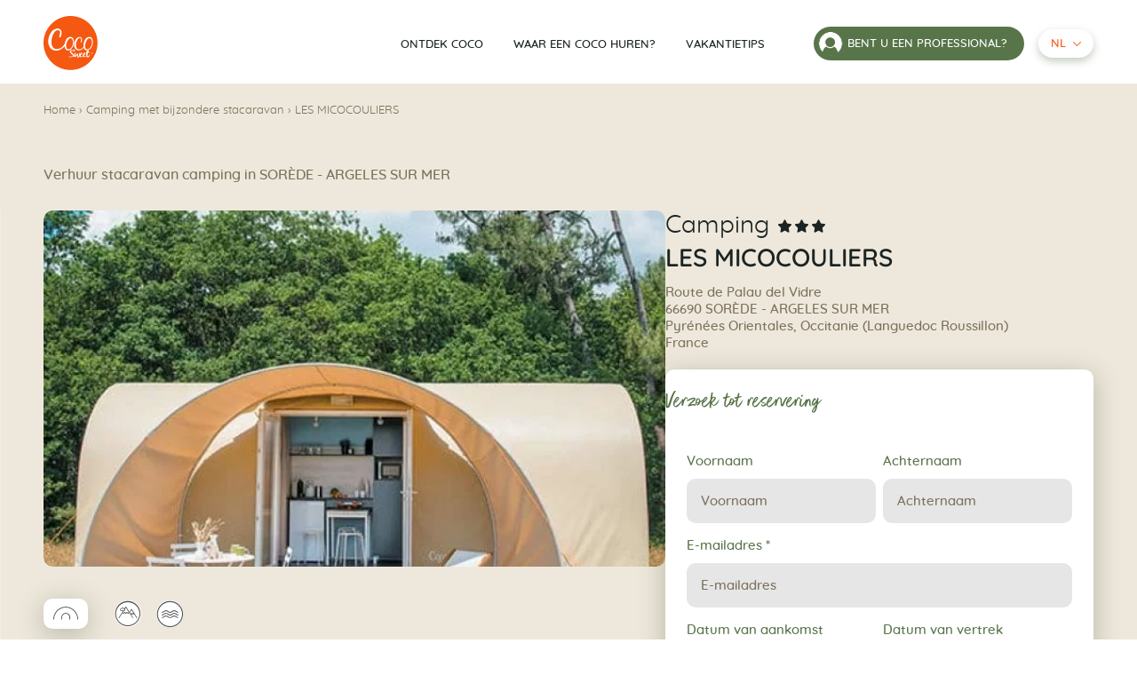

--- FILE ---
content_type: text/html; charset=UTF-8
request_url: https://www.mobilhome-coco.com/nl/campings/les-micocouliers/
body_size: 28958
content:
            <!DOCTYPE html>
<html class="no-js" lang="nl-NL">
    <head><meta charset="UTF-8"/><script>if(navigator.userAgent.match(/MSIE|Internet Explorer/i)||navigator.userAgent.match(/Trident\/7\..*?rv:11/i)){var href=document.location.href;if(!href.match(/[?&]nowprocket/)){if(href.indexOf("?")==-1){if(href.indexOf("#")==-1){document.location.href=href+"?nowprocket=1"}else{document.location.href=href.replace("#","?nowprocket=1#")}}else{if(href.indexOf("#")==-1){document.location.href=href+"&nowprocket=1"}else{document.location.href=href.replace("#","&nowprocket=1#")}}}}</script><script>(()=>{class RocketLazyLoadScripts{constructor(){this.v="2.0.4",this.userEvents=["keydown","keyup","mousedown","mouseup","mousemove","mouseover","mouseout","touchmove","touchstart","touchend","touchcancel","wheel","click","dblclick","input"],this.attributeEvents=["onblur","onclick","oncontextmenu","ondblclick","onfocus","onmousedown","onmouseenter","onmouseleave","onmousemove","onmouseout","onmouseover","onmouseup","onmousewheel","onscroll","onsubmit"]}async t(){this.i(),this.o(),/iP(ad|hone)/.test(navigator.userAgent)&&this.h(),this.u(),this.l(this),this.m(),this.k(this),this.p(this),this._(),await Promise.all([this.R(),this.L()]),this.lastBreath=Date.now(),this.S(this),this.P(),this.D(),this.O(),this.M(),await this.C(this.delayedScripts.normal),await this.C(this.delayedScripts.defer),await this.C(this.delayedScripts.async),await this.T(),await this.F(),await this.j(),await this.A(),window.dispatchEvent(new Event("rocket-allScriptsLoaded")),this.everythingLoaded=!0,this.lastTouchEnd&&await new Promise(t=>setTimeout(t,500-Date.now()+this.lastTouchEnd)),this.I(),this.H(),this.U(),this.W()}i(){this.CSPIssue=sessionStorage.getItem("rocketCSPIssue"),document.addEventListener("securitypolicyviolation",t=>{this.CSPIssue||"script-src-elem"!==t.violatedDirective||"data"!==t.blockedURI||(this.CSPIssue=!0,sessionStorage.setItem("rocketCSPIssue",!0))},{isRocket:!0})}o(){window.addEventListener("pageshow",t=>{this.persisted=t.persisted,this.realWindowLoadedFired=!0},{isRocket:!0}),window.addEventListener("pagehide",()=>{this.onFirstUserAction=null},{isRocket:!0})}h(){let t;function e(e){t=e}window.addEventListener("touchstart",e,{isRocket:!0}),window.addEventListener("touchend",function i(o){o.changedTouches[0]&&t.changedTouches[0]&&Math.abs(o.changedTouches[0].pageX-t.changedTouches[0].pageX)<10&&Math.abs(o.changedTouches[0].pageY-t.changedTouches[0].pageY)<10&&o.timeStamp-t.timeStamp<200&&(window.removeEventListener("touchstart",e,{isRocket:!0}),window.removeEventListener("touchend",i,{isRocket:!0}),"INPUT"===o.target.tagName&&"text"===o.target.type||(o.target.dispatchEvent(new TouchEvent("touchend",{target:o.target,bubbles:!0})),o.target.dispatchEvent(new MouseEvent("mouseover",{target:o.target,bubbles:!0})),o.target.dispatchEvent(new PointerEvent("click",{target:o.target,bubbles:!0,cancelable:!0,detail:1,clientX:o.changedTouches[0].clientX,clientY:o.changedTouches[0].clientY})),event.preventDefault()))},{isRocket:!0})}q(t){this.userActionTriggered||("mousemove"!==t.type||this.firstMousemoveIgnored?"keyup"===t.type||"mouseover"===t.type||"mouseout"===t.type||(this.userActionTriggered=!0,this.onFirstUserAction&&this.onFirstUserAction()):this.firstMousemoveIgnored=!0),"click"===t.type&&t.preventDefault(),t.stopPropagation(),t.stopImmediatePropagation(),"touchstart"===this.lastEvent&&"touchend"===t.type&&(this.lastTouchEnd=Date.now()),"click"===t.type&&(this.lastTouchEnd=0),this.lastEvent=t.type,t.composedPath&&t.composedPath()[0].getRootNode()instanceof ShadowRoot&&(t.rocketTarget=t.composedPath()[0]),this.savedUserEvents.push(t)}u(){this.savedUserEvents=[],this.userEventHandler=this.q.bind(this),this.userEvents.forEach(t=>window.addEventListener(t,this.userEventHandler,{passive:!1,isRocket:!0})),document.addEventListener("visibilitychange",this.userEventHandler,{isRocket:!0})}U(){this.userEvents.forEach(t=>window.removeEventListener(t,this.userEventHandler,{passive:!1,isRocket:!0})),document.removeEventListener("visibilitychange",this.userEventHandler,{isRocket:!0}),this.savedUserEvents.forEach(t=>{(t.rocketTarget||t.target).dispatchEvent(new window[t.constructor.name](t.type,t))})}m(){const t="return false",e=Array.from(this.attributeEvents,t=>"data-rocket-"+t),i="["+this.attributeEvents.join("],[")+"]",o="[data-rocket-"+this.attributeEvents.join("],[data-rocket-")+"]",s=(e,i,o)=>{o&&o!==t&&(e.setAttribute("data-rocket-"+i,o),e["rocket"+i]=new Function("event",o),e.setAttribute(i,t))};new MutationObserver(t=>{for(const n of t)"attributes"===n.type&&(n.attributeName.startsWith("data-rocket-")||this.everythingLoaded?n.attributeName.startsWith("data-rocket-")&&this.everythingLoaded&&this.N(n.target,n.attributeName.substring(12)):s(n.target,n.attributeName,n.target.getAttribute(n.attributeName))),"childList"===n.type&&n.addedNodes.forEach(t=>{if(t.nodeType===Node.ELEMENT_NODE)if(this.everythingLoaded)for(const i of[t,...t.querySelectorAll(o)])for(const t of i.getAttributeNames())e.includes(t)&&this.N(i,t.substring(12));else for(const e of[t,...t.querySelectorAll(i)])for(const t of e.getAttributeNames())this.attributeEvents.includes(t)&&s(e,t,e.getAttribute(t))})}).observe(document,{subtree:!0,childList:!0,attributeFilter:[...this.attributeEvents,...e]})}I(){this.attributeEvents.forEach(t=>{document.querySelectorAll("[data-rocket-"+t+"]").forEach(e=>{this.N(e,t)})})}N(t,e){const i=t.getAttribute("data-rocket-"+e);i&&(t.setAttribute(e,i),t.removeAttribute("data-rocket-"+e))}k(t){Object.defineProperty(HTMLElement.prototype,"onclick",{get(){return this.rocketonclick||null},set(e){this.rocketonclick=e,this.setAttribute(t.everythingLoaded?"onclick":"data-rocket-onclick","this.rocketonclick(event)")}})}S(t){function e(e,i){let o=e[i];e[i]=null,Object.defineProperty(e,i,{get:()=>o,set(s){t.everythingLoaded?o=s:e["rocket"+i]=o=s}})}e(document,"onreadystatechange"),e(window,"onload"),e(window,"onpageshow");try{Object.defineProperty(document,"readyState",{get:()=>t.rocketReadyState,set(e){t.rocketReadyState=e},configurable:!0}),document.readyState="loading"}catch(t){console.log("WPRocket DJE readyState conflict, bypassing")}}l(t){this.originalAddEventListener=EventTarget.prototype.addEventListener,this.originalRemoveEventListener=EventTarget.prototype.removeEventListener,this.savedEventListeners=[],EventTarget.prototype.addEventListener=function(e,i,o){o&&o.isRocket||!t.B(e,this)&&!t.userEvents.includes(e)||t.B(e,this)&&!t.userActionTriggered||e.startsWith("rocket-")||t.everythingLoaded?t.originalAddEventListener.call(this,e,i,o):(t.savedEventListeners.push({target:this,remove:!1,type:e,func:i,options:o}),"mouseenter"!==e&&"mouseleave"!==e||t.originalAddEventListener.call(this,e,t.savedUserEvents.push,o))},EventTarget.prototype.removeEventListener=function(e,i,o){o&&o.isRocket||!t.B(e,this)&&!t.userEvents.includes(e)||t.B(e,this)&&!t.userActionTriggered||e.startsWith("rocket-")||t.everythingLoaded?t.originalRemoveEventListener.call(this,e,i,o):t.savedEventListeners.push({target:this,remove:!0,type:e,func:i,options:o})}}J(t,e){this.savedEventListeners=this.savedEventListeners.filter(i=>{let o=i.type,s=i.target||window;return e!==o||t!==s||(this.B(o,s)&&(i.type="rocket-"+o),this.$(i),!1)})}H(){EventTarget.prototype.addEventListener=this.originalAddEventListener,EventTarget.prototype.removeEventListener=this.originalRemoveEventListener,this.savedEventListeners.forEach(t=>this.$(t))}$(t){t.remove?this.originalRemoveEventListener.call(t.target,t.type,t.func,t.options):this.originalAddEventListener.call(t.target,t.type,t.func,t.options)}p(t){let e;function i(e){return t.everythingLoaded?e:e.split(" ").map(t=>"load"===t||t.startsWith("load.")?"rocket-jquery-load":t).join(" ")}function o(o){function s(e){const s=o.fn[e];o.fn[e]=o.fn.init.prototype[e]=function(){return this[0]===window&&t.userActionTriggered&&("string"==typeof arguments[0]||arguments[0]instanceof String?arguments[0]=i(arguments[0]):"object"==typeof arguments[0]&&Object.keys(arguments[0]).forEach(t=>{const e=arguments[0][t];delete arguments[0][t],arguments[0][i(t)]=e})),s.apply(this,arguments),this}}if(o&&o.fn&&!t.allJQueries.includes(o)){const e={DOMContentLoaded:[],"rocket-DOMContentLoaded":[]};for(const t in e)document.addEventListener(t,()=>{e[t].forEach(t=>t())},{isRocket:!0});o.fn.ready=o.fn.init.prototype.ready=function(i){function s(){parseInt(o.fn.jquery)>2?setTimeout(()=>i.bind(document)(o)):i.bind(document)(o)}return"function"==typeof i&&(t.realDomReadyFired?!t.userActionTriggered||t.fauxDomReadyFired?s():e["rocket-DOMContentLoaded"].push(s):e.DOMContentLoaded.push(s)),o([])},s("on"),s("one"),s("off"),t.allJQueries.push(o)}e=o}t.allJQueries=[],o(window.jQuery),Object.defineProperty(window,"jQuery",{get:()=>e,set(t){o(t)}})}P(){const t=new Map;document.write=document.writeln=function(e){const i=document.currentScript,o=document.createRange(),s=i.parentElement;let n=t.get(i);void 0===n&&(n=i.nextSibling,t.set(i,n));const c=document.createDocumentFragment();o.setStart(c,0),c.appendChild(o.createContextualFragment(e)),s.insertBefore(c,n)}}async R(){return new Promise(t=>{this.userActionTriggered?t():this.onFirstUserAction=t})}async L(){return new Promise(t=>{document.addEventListener("DOMContentLoaded",()=>{this.realDomReadyFired=!0,t()},{isRocket:!0})})}async j(){return this.realWindowLoadedFired?Promise.resolve():new Promise(t=>{window.addEventListener("load",t,{isRocket:!0})})}M(){this.pendingScripts=[];this.scriptsMutationObserver=new MutationObserver(t=>{for(const e of t)e.addedNodes.forEach(t=>{"SCRIPT"!==t.tagName||t.noModule||t.isWPRocket||this.pendingScripts.push({script:t,promise:new Promise(e=>{const i=()=>{const i=this.pendingScripts.findIndex(e=>e.script===t);i>=0&&this.pendingScripts.splice(i,1),e()};t.addEventListener("load",i,{isRocket:!0}),t.addEventListener("error",i,{isRocket:!0}),setTimeout(i,1e3)})})})}),this.scriptsMutationObserver.observe(document,{childList:!0,subtree:!0})}async F(){await this.X(),this.pendingScripts.length?(await this.pendingScripts[0].promise,await this.F()):this.scriptsMutationObserver.disconnect()}D(){this.delayedScripts={normal:[],async:[],defer:[]},document.querySelectorAll("script[type$=rocketlazyloadscript]").forEach(t=>{t.hasAttribute("data-rocket-src")?t.hasAttribute("async")&&!1!==t.async?this.delayedScripts.async.push(t):t.hasAttribute("defer")&&!1!==t.defer||"module"===t.getAttribute("data-rocket-type")?this.delayedScripts.defer.push(t):this.delayedScripts.normal.push(t):this.delayedScripts.normal.push(t)})}async _(){await this.L();let t=[];document.querySelectorAll("script[type$=rocketlazyloadscript][data-rocket-src]").forEach(e=>{let i=e.getAttribute("data-rocket-src");if(i&&!i.startsWith("data:")){i.startsWith("//")&&(i=location.protocol+i);try{const o=new URL(i).origin;o!==location.origin&&t.push({src:o,crossOrigin:e.crossOrigin||"module"===e.getAttribute("data-rocket-type")})}catch(t){}}}),t=[...new Map(t.map(t=>[JSON.stringify(t),t])).values()],this.Y(t,"preconnect")}async G(t){if(await this.K(),!0!==t.noModule||!("noModule"in HTMLScriptElement.prototype))return new Promise(e=>{let i;function o(){(i||t).setAttribute("data-rocket-status","executed"),e()}try{if(navigator.userAgent.includes("Firefox/")||""===navigator.vendor||this.CSPIssue)i=document.createElement("script"),[...t.attributes].forEach(t=>{let e=t.nodeName;"type"!==e&&("data-rocket-type"===e&&(e="type"),"data-rocket-src"===e&&(e="src"),i.setAttribute(e,t.nodeValue))}),t.text&&(i.text=t.text),t.nonce&&(i.nonce=t.nonce),i.hasAttribute("src")?(i.addEventListener("load",o,{isRocket:!0}),i.addEventListener("error",()=>{i.setAttribute("data-rocket-status","failed-network"),e()},{isRocket:!0}),setTimeout(()=>{i.isConnected||e()},1)):(i.text=t.text,o()),i.isWPRocket=!0,t.parentNode.replaceChild(i,t);else{const i=t.getAttribute("data-rocket-type"),s=t.getAttribute("data-rocket-src");i?(t.type=i,t.removeAttribute("data-rocket-type")):t.removeAttribute("type"),t.addEventListener("load",o,{isRocket:!0}),t.addEventListener("error",i=>{this.CSPIssue&&i.target.src.startsWith("data:")?(console.log("WPRocket: CSP fallback activated"),t.removeAttribute("src"),this.G(t).then(e)):(t.setAttribute("data-rocket-status","failed-network"),e())},{isRocket:!0}),s?(t.fetchPriority="high",t.removeAttribute("data-rocket-src"),t.src=s):t.src="data:text/javascript;base64,"+window.btoa(unescape(encodeURIComponent(t.text)))}}catch(i){t.setAttribute("data-rocket-status","failed-transform"),e()}});t.setAttribute("data-rocket-status","skipped")}async C(t){const e=t.shift();return e?(e.isConnected&&await this.G(e),this.C(t)):Promise.resolve()}O(){this.Y([...this.delayedScripts.normal,...this.delayedScripts.defer,...this.delayedScripts.async],"preload")}Y(t,e){this.trash=this.trash||[];let i=!0;var o=document.createDocumentFragment();t.forEach(t=>{const s=t.getAttribute&&t.getAttribute("data-rocket-src")||t.src;if(s&&!s.startsWith("data:")){const n=document.createElement("link");n.href=s,n.rel=e,"preconnect"!==e&&(n.as="script",n.fetchPriority=i?"high":"low"),t.getAttribute&&"module"===t.getAttribute("data-rocket-type")&&(n.crossOrigin=!0),t.crossOrigin&&(n.crossOrigin=t.crossOrigin),t.integrity&&(n.integrity=t.integrity),t.nonce&&(n.nonce=t.nonce),o.appendChild(n),this.trash.push(n),i=!1}}),document.head.appendChild(o)}W(){this.trash.forEach(t=>t.remove())}async T(){try{document.readyState="interactive"}catch(t){}this.fauxDomReadyFired=!0;try{await this.K(),this.J(document,"readystatechange"),document.dispatchEvent(new Event("rocket-readystatechange")),await this.K(),document.rocketonreadystatechange&&document.rocketonreadystatechange(),await this.K(),this.J(document,"DOMContentLoaded"),document.dispatchEvent(new Event("rocket-DOMContentLoaded")),await this.K(),this.J(window,"DOMContentLoaded"),window.dispatchEvent(new Event("rocket-DOMContentLoaded"))}catch(t){console.error(t)}}async A(){try{document.readyState="complete"}catch(t){}try{await this.K(),this.J(document,"readystatechange"),document.dispatchEvent(new Event("rocket-readystatechange")),await this.K(),document.rocketonreadystatechange&&document.rocketonreadystatechange(),await this.K(),this.J(window,"load"),window.dispatchEvent(new Event("rocket-load")),await this.K(),window.rocketonload&&window.rocketonload(),await this.K(),this.allJQueries.forEach(t=>t(window).trigger("rocket-jquery-load")),await this.K(),this.J(window,"pageshow");const t=new Event("rocket-pageshow");t.persisted=this.persisted,window.dispatchEvent(t),await this.K(),window.rocketonpageshow&&window.rocketonpageshow({persisted:this.persisted})}catch(t){console.error(t)}}async K(){Date.now()-this.lastBreath>45&&(await this.X(),this.lastBreath=Date.now())}async X(){return document.hidden?new Promise(t=>setTimeout(t)):new Promise(t=>requestAnimationFrame(t))}B(t,e){return e===document&&"readystatechange"===t||(e===document&&"DOMContentLoaded"===t||(e===window&&"DOMContentLoaded"===t||(e===window&&"load"===t||e===window&&"pageshow"===t)))}static run(){(new RocketLazyLoadScripts).t()}}RocketLazyLoadScripts.run()})();</script>
        

                <link rel="preload" href="https://www.mobilhome-coco.com/wp-content/themes/Starter/assets/fonts/better-times-webfont.woff2" as="font" type="font/woff2" crossorigin>
        <link rel="preload" href="https://www.mobilhome-coco.com/wp-content/themes/Starter/assets/fonts/quicksand-regular-subset.woff2" as="font" type="font/woff2" crossorigin>
        <meta http-equiv="X-UA-Compatible" content="IE=edge">
        <meta name="viewport" content="width=device-width, initial-scale=1.0">

				<link rel="icon" type="image/svg+xml" href="https://www.mobilhome-coco.com/wp-content/themes/Starter/assets/favicon/mainstream/favicon.svg">
		<link rel="alternate icon" href="https://www.mobilhome-coco.com/wp-content/themes/Starter/assets/favicon/mainstream/favicon.ico">
		<link rel="apple-touch-icon" href="https://www.mobilhome-coco.com/wp-content/themes/Starter/assets/favicon/mainstream/apple-touch-icon.png"/>
		<meta name="theme-color" content="#F55811">
		<link rel="manifest" href="https://www.mobilhome-coco.com/wp-content/themes/Starter/assets/favicon/mainstream/site.webmanifest" />

		<script type="text/javascript">window.gdprAppliesGlobally=true;(function(){function a(e){if(!window.frames[e]){if(document.body&&document.body.firstChild){var t=document.body;var n=document.createElement("iframe");n.style.display="none";n.name=e;n.title=e;t.insertBefore(n,t.firstChild)}
else{setTimeout(function(){a(e)},5)}}}function e(n,r,o,c,s){function e(e,t,n,a){if(typeof n!=="function"){return}if(!window[r]){window[r]=[]}var i=false;if(s){i=s(e,t,n)}if(!i){window[r].push({command:e,parameter:t,callback:n,version:a})}}e.stub=true;function t(a){if(!window[n]||window[n].stub!==true){return}if(!a.data){return}
var i=typeof a.data==="string";var e;try{e=i?JSON.parse(a.data):a.data}catch(t){return}if(e[o]){var r=e[o];window[n](r.command,r.parameter,function(e,t){var n={};n[c]={returnValue:e,success:t,callId:r.callId};a.source.postMessage(i?JSON.stringify(n):n,"*")},r.version)}}
if(typeof window[n]!=="function"){window[n]=e;if(window.addEventListener){window.addEventListener("message",t,false)}else{window.attachEvent("onmessage",t)}}}e("__tcfapi","__tcfapiBuffer","__tcfapiCall","__tcfapiReturn");a("__tcfapiLocator");(function(e){
  var t=document.createElement("script");t.id="spcloader";t.type="text/javascript";t.async=true;t.src="https://sdk.privacy-center.org/"+e+"/loader.js?target="+document.location.hostname;t.charset="utf-8";var n=document.getElementsByTagName("script")[0];n.parentNode.insertBefore(t,n)})("0fd62ba2-6de8-4950-bd44-517794b86197")})();</script>
        <meta name='robots' content='index, follow, max-image-preview:large, max-snippet:-1, max-video-preview:-1' />
<link rel="alternate" href="https://www.mobilhome-coco.com/fr/campings/les-micocouliers/" hreflang="fr" />
<link rel="alternate" href="https://www.mobilhome-coco.com/en/campsites/les-micocouliers/" hreflang="en" />
<link rel="alternate" href="https://www.mobilhome-coco.com/nl/campings/les-micocouliers/" hreflang="nl" />
<link rel="alternate" href="https://www.mobilhome-coco.com/it/campeggi/les-micocouliers/" hreflang="it" />
<link rel="alternate" href="https://www.mobilhome-coco.com/es/campings/les-micocouliers/" hreflang="es" />
<link rel="alternate" href="https://www.mobilhome-coco.com/en/campsites/les-micocouliers/" hreflang="x-default" />

	<!-- This site is optimized with the Yoast SEO plugin v26.8 - https://yoast.com/product/yoast-seo-wordpress/ -->
	<title>LES MICOCOULIERS - Coco Sweet</title>
	<meta name="description" content="Louer votre Coco Sweet à Sorède - Argeles sur Mer au camping LES MICOCOULIERS . Hébergement insolite entre le mobil home et la tente, Coco vous offre tout le confort pour votre séjour" />
	<link rel="canonical" href="https://www.mobilhome-coco.com/nl/campings/les-micocouliers/" />
	<meta property="og:locale" content="nl_NL" />
	<meta property="og:locale:alternate" content="fr_FR" />
	<meta property="og:locale:alternate" content="en_GB" />
	<meta property="og:locale:alternate" content="it_IT" />
	<meta property="og:locale:alternate" content="es_ES" />
	<meta property="og:type" content="article" />
	<meta property="og:title" content="LES MICOCOULIERS - Coco Sweet" />
	<meta property="og:description" content="Louer votre Coco Sweet à Sorède - Argeles sur Mer au camping LES MICOCOULIERS . Hébergement insolite entre le mobil home et la tente, Coco vous offre tout le confort pour votre séjour" />
	<meta property="og:url" content="https://www.mobilhome-coco.com/nl/campings/les-micocouliers/" />
	<meta property="og:site_name" content="Coco Sweet" />
	<meta property="article:publisher" content="https://fr-fr.facebook.com/mobilhome.cocosweet/" />
	<meta property="article:modified_time" content="2022-05-06T16:19:08+00:00" />
	<meta property="og:image" content="https://www.mobilhome-coco.com/wp-content/uploads/2023/05/mobil-home-coco-vignette.jpg" />
	<meta property="og:image:width" content="888" />
	<meta property="og:image:height" content="720" />
	<meta property="og:image:type" content="image/jpeg" />
	<meta name="twitter:card" content="summary_large_image" />
	<meta name="twitter:site" content="@mobilhomecoco" />
	<script type="application/ld+json" class="yoast-schema-graph">{"@context":"https://schema.org","@graph":[{"@type":"WebPage","@id":"https://www.mobilhome-coco.com/nl/campings/les-micocouliers/","url":"https://www.mobilhome-coco.com/nl/campings/les-micocouliers/","name":"LES MICOCOULIERS - Coco Sweet","isPartOf":{"@id":"https://www.mobilhome-coco.com/nl/#website"},"datePublished":"2022-05-06T15:01:10+00:00","dateModified":"2022-05-06T16:19:08+00:00","description":"Louer votre Coco Sweet à Sorède - Argeles sur Mer au camping LES MICOCOULIERS . Hébergement insolite entre le mobil home et la tente, Coco vous offre tout le confort pour votre séjour","breadcrumb":{"@id":"https://www.mobilhome-coco.com/nl/campings/les-micocouliers/#breadcrumb"},"inLanguage":"nl-NL","potentialAction":[{"@type":"ReadAction","target":["https://www.mobilhome-coco.com/nl/campings/les-micocouliers/"]}]},{"@type":"BreadcrumbList","@id":"https://www.mobilhome-coco.com/nl/campings/les-micocouliers/#breadcrumb","itemListElement":[{"@type":"ListItem","position":1,"name":"Home","item":"https://www.mobilhome-coco.com/nl/"},{"@type":"ListItem","position":2,"name":"Camping met bijzondere stacaravan","item":"https://www.mobilhome-coco.com/nl/campings/"},{"@type":"ListItem","position":3,"name":"LES MICOCOULIERS"}]},{"@type":"WebSite","@id":"https://www.mobilhome-coco.com/nl/#website","url":"https://www.mobilhome-coco.com/nl/","name":"Coco Sweet","description":"Une expérience unique au camping","potentialAction":[{"@type":"SearchAction","target":{"@type":"EntryPoint","urlTemplate":"https://www.mobilhome-coco.com/nl/?s={search_term_string}"},"query-input":{"@type":"PropertyValueSpecification","valueRequired":true,"valueName":"search_term_string"}}],"inLanguage":"nl-NL"}]}</script>
	<!-- / Yoast SEO plugin. -->



<style id='wp-img-auto-sizes-contain-inline-css'>
img:is([sizes=auto i],[sizes^="auto," i]){contain-intrinsic-size:3000px 1500px}
/*# sourceURL=wp-img-auto-sizes-contain-inline-css */
</style>
<link data-minify="1" rel='stylesheet' id='formidable-css' href='https://www.mobilhome-coco.com/wp-content/cache/min/1/wp-content/plugins/formidable/css/formidableforms.css?ver=1749735736' media='all' />
<style id='wp-block-library-inline-css'>
:root{--wp-block-synced-color:#7a00df;--wp-block-synced-color--rgb:122,0,223;--wp-bound-block-color:var(--wp-block-synced-color);--wp-editor-canvas-background:#ddd;--wp-admin-theme-color:#007cba;--wp-admin-theme-color--rgb:0,124,186;--wp-admin-theme-color-darker-10:#006ba1;--wp-admin-theme-color-darker-10--rgb:0,107,160.5;--wp-admin-theme-color-darker-20:#005a87;--wp-admin-theme-color-darker-20--rgb:0,90,135;--wp-admin-border-width-focus:2px}@media (min-resolution:192dpi){:root{--wp-admin-border-width-focus:1.5px}}.wp-element-button{cursor:pointer}:root .has-very-light-gray-background-color{background-color:#eee}:root .has-very-dark-gray-background-color{background-color:#313131}:root .has-very-light-gray-color{color:#eee}:root .has-very-dark-gray-color{color:#313131}:root .has-vivid-green-cyan-to-vivid-cyan-blue-gradient-background{background:linear-gradient(135deg,#00d084,#0693e3)}:root .has-purple-crush-gradient-background{background:linear-gradient(135deg,#34e2e4,#4721fb 50%,#ab1dfe)}:root .has-hazy-dawn-gradient-background{background:linear-gradient(135deg,#faaca8,#dad0ec)}:root .has-subdued-olive-gradient-background{background:linear-gradient(135deg,#fafae1,#67a671)}:root .has-atomic-cream-gradient-background{background:linear-gradient(135deg,#fdd79a,#004a59)}:root .has-nightshade-gradient-background{background:linear-gradient(135deg,#330968,#31cdcf)}:root .has-midnight-gradient-background{background:linear-gradient(135deg,#020381,#2874fc)}:root{--wp--preset--font-size--normal:16px;--wp--preset--font-size--huge:42px}.has-regular-font-size{font-size:1em}.has-larger-font-size{font-size:2.625em}.has-normal-font-size{font-size:var(--wp--preset--font-size--normal)}.has-huge-font-size{font-size:var(--wp--preset--font-size--huge)}.has-text-align-center{text-align:center}.has-text-align-left{text-align:left}.has-text-align-right{text-align:right}.has-fit-text{white-space:nowrap!important}#end-resizable-editor-section{display:none}.aligncenter{clear:both}.items-justified-left{justify-content:flex-start}.items-justified-center{justify-content:center}.items-justified-right{justify-content:flex-end}.items-justified-space-between{justify-content:space-between}.screen-reader-text{border:0;clip-path:inset(50%);height:1px;margin:-1px;overflow:hidden;padding:0;position:absolute;width:1px;word-wrap:normal!important}.screen-reader-text:focus{background-color:#ddd;clip-path:none;color:#444;display:block;font-size:1em;height:auto;left:5px;line-height:normal;padding:15px 23px 14px;text-decoration:none;top:5px;width:auto;z-index:100000}html :where(.has-border-color){border-style:solid}html :where([style*=border-top-color]){border-top-style:solid}html :where([style*=border-right-color]){border-right-style:solid}html :where([style*=border-bottom-color]){border-bottom-style:solid}html :where([style*=border-left-color]){border-left-style:solid}html :where([style*=border-width]){border-style:solid}html :where([style*=border-top-width]){border-top-style:solid}html :where([style*=border-right-width]){border-right-style:solid}html :where([style*=border-bottom-width]){border-bottom-style:solid}html :where([style*=border-left-width]){border-left-style:solid}html :where(img[class*=wp-image-]){height:auto;max-width:100%}:where(figure){margin:0 0 1em}html :where(.is-position-sticky){--wp-admin--admin-bar--position-offset:var(--wp-admin--admin-bar--height,0px)}@media screen and (max-width:600px){html :where(.is-position-sticky){--wp-admin--admin-bar--position-offset:0px}}

/*# sourceURL=wp-block-library-inline-css */
</style><style id='global-styles-inline-css'>
:root{--wp--preset--aspect-ratio--square: 1;--wp--preset--aspect-ratio--4-3: 4/3;--wp--preset--aspect-ratio--3-4: 3/4;--wp--preset--aspect-ratio--3-2: 3/2;--wp--preset--aspect-ratio--2-3: 2/3;--wp--preset--aspect-ratio--16-9: 16/9;--wp--preset--aspect-ratio--9-16: 9/16;--wp--preset--color--black: #000000;--wp--preset--color--cyan-bluish-gray: #abb8c3;--wp--preset--color--white: #ffffff;--wp--preset--color--pale-pink: #f78da7;--wp--preset--color--vivid-red: #cf2e2e;--wp--preset--color--luminous-vivid-orange: #ff6900;--wp--preset--color--luminous-vivid-amber: #fcb900;--wp--preset--color--light-green-cyan: #7bdcb5;--wp--preset--color--vivid-green-cyan: #00d084;--wp--preset--color--pale-cyan-blue: #8ed1fc;--wp--preset--color--vivid-cyan-blue: #0693e3;--wp--preset--color--vivid-purple: #9b51e0;--wp--preset--gradient--vivid-cyan-blue-to-vivid-purple: linear-gradient(135deg,rgb(6,147,227) 0%,rgb(155,81,224) 100%);--wp--preset--gradient--light-green-cyan-to-vivid-green-cyan: linear-gradient(135deg,rgb(122,220,180) 0%,rgb(0,208,130) 100%);--wp--preset--gradient--luminous-vivid-amber-to-luminous-vivid-orange: linear-gradient(135deg,rgb(252,185,0) 0%,rgb(255,105,0) 100%);--wp--preset--gradient--luminous-vivid-orange-to-vivid-red: linear-gradient(135deg,rgb(255,105,0) 0%,rgb(207,46,46) 100%);--wp--preset--gradient--very-light-gray-to-cyan-bluish-gray: linear-gradient(135deg,rgb(238,238,238) 0%,rgb(169,184,195) 100%);--wp--preset--gradient--cool-to-warm-spectrum: linear-gradient(135deg,rgb(74,234,220) 0%,rgb(151,120,209) 20%,rgb(207,42,186) 40%,rgb(238,44,130) 60%,rgb(251,105,98) 80%,rgb(254,248,76) 100%);--wp--preset--gradient--blush-light-purple: linear-gradient(135deg,rgb(255,206,236) 0%,rgb(152,150,240) 100%);--wp--preset--gradient--blush-bordeaux: linear-gradient(135deg,rgb(254,205,165) 0%,rgb(254,45,45) 50%,rgb(107,0,62) 100%);--wp--preset--gradient--luminous-dusk: linear-gradient(135deg,rgb(255,203,112) 0%,rgb(199,81,192) 50%,rgb(65,88,208) 100%);--wp--preset--gradient--pale-ocean: linear-gradient(135deg,rgb(255,245,203) 0%,rgb(182,227,212) 50%,rgb(51,167,181) 100%);--wp--preset--gradient--electric-grass: linear-gradient(135deg,rgb(202,248,128) 0%,rgb(113,206,126) 100%);--wp--preset--gradient--midnight: linear-gradient(135deg,rgb(2,3,129) 0%,rgb(40,116,252) 100%);--wp--preset--font-size--small: 13px;--wp--preset--font-size--medium: 20px;--wp--preset--font-size--large: 36px;--wp--preset--font-size--x-large: 42px;--wp--preset--spacing--20: 0.44rem;--wp--preset--spacing--30: 0.67rem;--wp--preset--spacing--40: 1rem;--wp--preset--spacing--50: 1.5rem;--wp--preset--spacing--60: 2.25rem;--wp--preset--spacing--70: 3.38rem;--wp--preset--spacing--80: 5.06rem;--wp--preset--shadow--natural: 6px 6px 9px rgba(0, 0, 0, 0.2);--wp--preset--shadow--deep: 12px 12px 50px rgba(0, 0, 0, 0.4);--wp--preset--shadow--sharp: 6px 6px 0px rgba(0, 0, 0, 0.2);--wp--preset--shadow--outlined: 6px 6px 0px -3px rgb(255, 255, 255), 6px 6px rgb(0, 0, 0);--wp--preset--shadow--crisp: 6px 6px 0px rgb(0, 0, 0);}.wp-block-acf-landscape{--wp--preset--color--cocosweet-white: #FFFFFF;--wp--preset--color--cocosweet-sable: #EEE8DC;--wp--preset--color--cocosweet-orange: #F55811;--wp--preset--color--cocosweet-green: #587449;}:root { --wp--style--global--content-size: var(--cocosweet-gutenberg-content);--wp--style--global--wide-size: var(--cocosweet-gutenberg-content); }:where(body) { margin: 0; }.wp-site-blocks > .alignleft { float: left; margin-right: 2em; }.wp-site-blocks > .alignright { float: right; margin-left: 2em; }.wp-site-blocks > .aligncenter { justify-content: center; margin-left: auto; margin-right: auto; }:where(.is-layout-flex){gap: 0.5em;}:where(.is-layout-grid){gap: 0.5em;}.is-layout-flow > .alignleft{float: left;margin-inline-start: 0;margin-inline-end: 2em;}.is-layout-flow > .alignright{float: right;margin-inline-start: 2em;margin-inline-end: 0;}.is-layout-flow > .aligncenter{margin-left: auto !important;margin-right: auto !important;}.is-layout-constrained > .alignleft{float: left;margin-inline-start: 0;margin-inline-end: 2em;}.is-layout-constrained > .alignright{float: right;margin-inline-start: 2em;margin-inline-end: 0;}.is-layout-constrained > .aligncenter{margin-left: auto !important;margin-right: auto !important;}.is-layout-constrained > :where(:not(.alignleft):not(.alignright):not(.alignfull)){max-width: var(--wp--style--global--content-size);margin-left: auto !important;margin-right: auto !important;}.is-layout-constrained > .alignwide{max-width: var(--wp--style--global--wide-size);}body .is-layout-flex{display: flex;}.is-layout-flex{flex-wrap: wrap;align-items: center;}.is-layout-flex > :is(*, div){margin: 0;}body .is-layout-grid{display: grid;}.is-layout-grid > :is(*, div){margin: 0;}body{padding-top: 0px;padding-right: 0px;padding-bottom: 0px;padding-left: 0px;}a:where(:not(.wp-element-button)){text-decoration: underline;}:root :where(.wp-element-button, .wp-block-button__link){background-color: #32373c;border-width: 0;color: #fff;font-family: inherit;font-size: inherit;font-style: inherit;font-weight: inherit;letter-spacing: inherit;line-height: inherit;padding-top: calc(0.667em + 2px);padding-right: calc(1.333em + 2px);padding-bottom: calc(0.667em + 2px);padding-left: calc(1.333em + 2px);text-decoration: none;text-transform: inherit;}.has-black-color{color: var(--wp--preset--color--black) !important;}.has-cyan-bluish-gray-color{color: var(--wp--preset--color--cyan-bluish-gray) !important;}.has-white-color{color: var(--wp--preset--color--white) !important;}.has-pale-pink-color{color: var(--wp--preset--color--pale-pink) !important;}.has-vivid-red-color{color: var(--wp--preset--color--vivid-red) !important;}.has-luminous-vivid-orange-color{color: var(--wp--preset--color--luminous-vivid-orange) !important;}.has-luminous-vivid-amber-color{color: var(--wp--preset--color--luminous-vivid-amber) !important;}.has-light-green-cyan-color{color: var(--wp--preset--color--light-green-cyan) !important;}.has-vivid-green-cyan-color{color: var(--wp--preset--color--vivid-green-cyan) !important;}.has-pale-cyan-blue-color{color: var(--wp--preset--color--pale-cyan-blue) !important;}.has-vivid-cyan-blue-color{color: var(--wp--preset--color--vivid-cyan-blue) !important;}.has-vivid-purple-color{color: var(--wp--preset--color--vivid-purple) !important;}.has-black-background-color{background-color: var(--wp--preset--color--black) !important;}.has-cyan-bluish-gray-background-color{background-color: var(--wp--preset--color--cyan-bluish-gray) !important;}.has-white-background-color{background-color: var(--wp--preset--color--white) !important;}.has-pale-pink-background-color{background-color: var(--wp--preset--color--pale-pink) !important;}.has-vivid-red-background-color{background-color: var(--wp--preset--color--vivid-red) !important;}.has-luminous-vivid-orange-background-color{background-color: var(--wp--preset--color--luminous-vivid-orange) !important;}.has-luminous-vivid-amber-background-color{background-color: var(--wp--preset--color--luminous-vivid-amber) !important;}.has-light-green-cyan-background-color{background-color: var(--wp--preset--color--light-green-cyan) !important;}.has-vivid-green-cyan-background-color{background-color: var(--wp--preset--color--vivid-green-cyan) !important;}.has-pale-cyan-blue-background-color{background-color: var(--wp--preset--color--pale-cyan-blue) !important;}.has-vivid-cyan-blue-background-color{background-color: var(--wp--preset--color--vivid-cyan-blue) !important;}.has-vivid-purple-background-color{background-color: var(--wp--preset--color--vivid-purple) !important;}.has-black-border-color{border-color: var(--wp--preset--color--black) !important;}.has-cyan-bluish-gray-border-color{border-color: var(--wp--preset--color--cyan-bluish-gray) !important;}.has-white-border-color{border-color: var(--wp--preset--color--white) !important;}.has-pale-pink-border-color{border-color: var(--wp--preset--color--pale-pink) !important;}.has-vivid-red-border-color{border-color: var(--wp--preset--color--vivid-red) !important;}.has-luminous-vivid-orange-border-color{border-color: var(--wp--preset--color--luminous-vivid-orange) !important;}.has-luminous-vivid-amber-border-color{border-color: var(--wp--preset--color--luminous-vivid-amber) !important;}.has-light-green-cyan-border-color{border-color: var(--wp--preset--color--light-green-cyan) !important;}.has-vivid-green-cyan-border-color{border-color: var(--wp--preset--color--vivid-green-cyan) !important;}.has-pale-cyan-blue-border-color{border-color: var(--wp--preset--color--pale-cyan-blue) !important;}.has-vivid-cyan-blue-border-color{border-color: var(--wp--preset--color--vivid-cyan-blue) !important;}.has-vivid-purple-border-color{border-color: var(--wp--preset--color--vivid-purple) !important;}.has-vivid-cyan-blue-to-vivid-purple-gradient-background{background: var(--wp--preset--gradient--vivid-cyan-blue-to-vivid-purple) !important;}.has-light-green-cyan-to-vivid-green-cyan-gradient-background{background: var(--wp--preset--gradient--light-green-cyan-to-vivid-green-cyan) !important;}.has-luminous-vivid-amber-to-luminous-vivid-orange-gradient-background{background: var(--wp--preset--gradient--luminous-vivid-amber-to-luminous-vivid-orange) !important;}.has-luminous-vivid-orange-to-vivid-red-gradient-background{background: var(--wp--preset--gradient--luminous-vivid-orange-to-vivid-red) !important;}.has-very-light-gray-to-cyan-bluish-gray-gradient-background{background: var(--wp--preset--gradient--very-light-gray-to-cyan-bluish-gray) !important;}.has-cool-to-warm-spectrum-gradient-background{background: var(--wp--preset--gradient--cool-to-warm-spectrum) !important;}.has-blush-light-purple-gradient-background{background: var(--wp--preset--gradient--blush-light-purple) !important;}.has-blush-bordeaux-gradient-background{background: var(--wp--preset--gradient--blush-bordeaux) !important;}.has-luminous-dusk-gradient-background{background: var(--wp--preset--gradient--luminous-dusk) !important;}.has-pale-ocean-gradient-background{background: var(--wp--preset--gradient--pale-ocean) !important;}.has-electric-grass-gradient-background{background: var(--wp--preset--gradient--electric-grass) !important;}.has-midnight-gradient-background{background: var(--wp--preset--gradient--midnight) !important;}.has-small-font-size{font-size: var(--wp--preset--font-size--small) !important;}.has-medium-font-size{font-size: var(--wp--preset--font-size--medium) !important;}.has-large-font-size{font-size: var(--wp--preset--font-size--large) !important;}.has-x-large-font-size{font-size: var(--wp--preset--font-size--x-large) !important;}.wp-block-acf-landscape.has-cocosweet-white-color{color: var(--wp--preset--color--cocosweet-white) !important;}.wp-block-acf-landscape.has-cocosweet-sable-color{color: var(--wp--preset--color--cocosweet-sable) !important;}.wp-block-acf-landscape.has-cocosweet-orange-color{color: var(--wp--preset--color--cocosweet-orange) !important;}.wp-block-acf-landscape.has-cocosweet-green-color{color: var(--wp--preset--color--cocosweet-green) !important;}.wp-block-acf-landscape.has-cocosweet-white-background-color{background-color: var(--wp--preset--color--cocosweet-white) !important;}.wp-block-acf-landscape.has-cocosweet-sable-background-color{background-color: var(--wp--preset--color--cocosweet-sable) !important;}.wp-block-acf-landscape.has-cocosweet-orange-background-color{background-color: var(--wp--preset--color--cocosweet-orange) !important;}.wp-block-acf-landscape.has-cocosweet-green-background-color{background-color: var(--wp--preset--color--cocosweet-green) !important;}.wp-block-acf-landscape.has-cocosweet-white-border-color{border-color: var(--wp--preset--color--cocosweet-white) !important;}.wp-block-acf-landscape.has-cocosweet-sable-border-color{border-color: var(--wp--preset--color--cocosweet-sable) !important;}.wp-block-acf-landscape.has-cocosweet-orange-border-color{border-color: var(--wp--preset--color--cocosweet-orange) !important;}.wp-block-acf-landscape.has-cocosweet-green-border-color{border-color: var(--wp--preset--color--cocosweet-green) !important;}
/*# sourceURL=global-styles-inline-css */
</style>

<link data-minify="1" rel='stylesheet' id='Main-css' href='https://www.mobilhome-coco.com/wp-content/cache/min/1/wp-content/themes/Starter/assets/css/main.css?ver=1749735724' media='all' />
<link data-minify="1" rel='stylesheet' id='wp_mailjet_form_builder_widget-widget-front-styles-css' href='https://www.mobilhome-coco.com/wp-content/cache/min/1/wp-content/plugins/mailjet-for-wordpress/src/widgetformbuilder/css/front-widget.css?ver=1749735724' media='all' />
<script src="https://www.mobilhome-coco.com/wp-includes/js/jquery/jquery.min.js?ver=3.7.1" id="jquery-core-js" data-rocket-defer defer></script>
<script src="https://www.mobilhome-coco.com/wp-includes/js/jquery/jquery-migrate.min.js?ver=3.4.1" id="jquery-migrate-js" data-rocket-defer defer></script>
<script type="rocketlazyloadscript">document.documentElement.className += " js";</script>
<link rel="icon" href="https://www.mobilhome-coco.com/wp-content/uploads/2023/03/favicon.ico" sizes="32x32" />
<link rel="icon" href="https://www.mobilhome-coco.com/wp-content/uploads/2023/03/favicon.ico" sizes="192x192" />
<link rel="apple-touch-icon" href="https://www.mobilhome-coco.com/wp-content/uploads/2023/03/favicon.ico" />
<meta name="msapplication-TileImage" content="https://www.mobilhome-coco.com/wp-content/uploads/2023/03/favicon.ico" />
<!-- Google Tag Manager -->
            <script>(function(w,d,s,l,i){w[l]=w[l]||[];w[l].push({'gtm.start':
            new Date().getTime(),event:'gtm.js'});var f=d.getElementsByTagName(s)[0],
            j=d.createElement(s),dl=l!='dataLayer'?'&l='+l:'';j.async=true;j.src=
            'https://www.googletagmanager.com/gtm.js?id='+i+dl;f.parentNode.insertBefore(j,f);
            })(window,document,'script','dataLayer','GTM-N62STH2');</script>
            <!-- End Google Tag Manager --><noscript><style id="rocket-lazyload-nojs-css">.rll-youtube-player, [data-lazy-src]{display:none !important;}</style></noscript>

        
        
        <link data-minify="1" rel='stylesheet' id='Swiper-css' href='https://www.mobilhome-coco.com/wp-content/cache/min/1/wp-content/themes/Starter/assets/css/plugins/swiper-bundle.min.css?ver=1749735724' media='all' />
<link data-minify="1" rel='stylesheet' id='jquery-theme-css' href='https://www.mobilhome-coco.com/wp-content/cache/min/1/wp-content/plugins/formidable-pro/css/ui-lightness/jquery-ui.css?ver=1749735736' media='all' />
<meta name="generator" content="WP Rocket 3.20.3" data-wpr-features="wpr_delay_js wpr_defer_js wpr_minify_js wpr_lazyload_iframes wpr_minify_css wpr_preload_links wpr_desktop" /></head>
    

<body class="wp-singular camping-template-default single single-camping postid-32898 wp-theme-Starter --with-section-related audience-mainstream">

        
        <!-- Liens d'évitement -->
<ul class="skip-links" id="evitement">
	<li>
		<a href="#navigation">
			Naar het menu
		</a>
	</li>
	<li>
		<a href="#content">
			Naar de inhoudsopgave
		</a>
	</li>
</ul>
<!-- /evitement -->
        <header data-rocket-location-hash="927e516df8dda4bb8f04bc746dd96a79" class="header style-mainstream audience-mainstream" role="banner">

    
		<nav id="navigation" role="navigation" aria-label="Menu" class="container">

			<a class="header__logo" href="https://www.mobilhome-coco.com/nl/" title="LES MICOCOULIERS">
	
	
		
		
	
				<img  src="https://www.mobilhome-coco.com/wp-content/uploads/2022/05/cslogo-orange.svg" alt="Coco Sweet" width="232" height="232" loading="eager">

	</a>
			<div class="menu-desktop">

	<nav aria-label="Hoofdmenu" class="js-primary-menu-wrapper" role="navigation">
		    <ul class="menu list-unstyled js-primary-menu">
                    <li class="menu-item menu-item-type-post_type menu-item-object-page">
                                                    <a  target="_self"  href="https://www.mobilhome-coco.com/nl/ontdek-coco/">ontdek coco</a>
                                            </li>
                    <li class="menu-item menu-item-type-custom menu-item-object-custom">
                                                    <a  target="_self"  href="https://www.mobilhome-coco.com/nl/campings/">Waar een Coco huren?</a>
                                            </li>
                    <li class="menu-item menu-item-type-post_type menu-item-object-page">
                                                    <a  target="_self"  href="https://www.mobilhome-coco.com/nl/vakantietips/">Vakantietips</a>
                                            </li>
            </ul>
	</nav>

		<div class="header-audience">

				<span class="header-audience__icon" aria-hidden="true"></span>

				<a class="header-audience__link" href="https://www.mobilhome-coco.com/nl/professionals/">
			<span class="header-audience__label">Bent u een professional?</span>
		</a>

	</div>
	

	<nav class="header-lang header-lang--desktop" aria-label="Taalkeuze" role="navigation">
	
		<ul class="header-lang__list menu-lang list-unstyled">

																								
					<li class="header-lang__anchor lang-item lang-item-7 lang-item-nl current-lang" lang="nl-NL">
						<a  href="https://www.mobilhome-coco.com/nl/campings/les-micocouliers/" title="Nederlands" aria-label="Nederlands - Geselecteerde taal">
							nl
						</a>
					</li>

																					
										
					<li class="header-lang__item lang-item lang-item-3 lang-item-fr lang-item-first" lang="fr-FR">
						<a  href="https://www.mobilhome-coco.com/fr/campings/les-micocouliers/" title="" aria-label="">
							fr
						</a>
					</li>

											
					<li class="header-lang__item lang-item lang-item-5 lang-item-en" lang="en-GB">
						<a  href="https://www.mobilhome-coco.com/en/campsites/les-micocouliers/" title="" aria-label="">
							en
						</a>
					</li>

																		
					<li class="header-lang__item lang-item lang-item-9 lang-item-it" lang="it-IT">
						<a  href="https://www.mobilhome-coco.com/it/campeggi/les-micocouliers/" title="" aria-label="">
							it
						</a>
					</li>

											
					<li class="header-lang__item lang-item lang-item-11 lang-item-es" lang="es-ES">
						<a  href="https://www.mobilhome-coco.com/es/campings/les-micocouliers/" title="" aria-label="">
							es
						</a>
					</li>

							
		</ul>

	</nav>


</div>			
<button class="header__burger toggle nav-toggle mobile-nav-toggle" title="Het menu mobiel openen" aria-label="Het menu mobiel openen" data-toggle-target=".menu-modal" data-toggle-body-class="showing-menu-modal" aria-expanded="false" data-set-focus=".close-nav-toggle">
	<img src="https://www.mobilhome-coco.com/wp-content/themes/Starter/assets/img/ui/burger-black.svg" width="34" height="10" alt="" aria-hidden="true">
</button>


		</nav>

    
</header>

<nav class="menu-modal cover-modal style-mainstream audience-mainstream" role="navigation" aria-label="Menu mobiel" data-modal-target-string=".menu-modal">

	<div class="menu-wrapper container">

        

	<nav class="header-lang " aria-label="Taalkeuze" role="navigation">
	
		<ul class="header-lang__list menu-lang list-unstyled">

																								
					<li class="header-lang__anchor lang-item lang-item-7 lang-item-nl current-lang" lang="nl-NL">
						<a  href="https://www.mobilhome-coco.com/nl/campings/les-micocouliers/" title="Nederlands" aria-label="Nederlands - Geselecteerde taal">
							nl
						</a>
					</li>

																					
										
					<li class="header-lang__item lang-item lang-item-3 lang-item-fr lang-item-first" lang="fr-FR">
						<a  href="https://www.mobilhome-coco.com/fr/campings/les-micocouliers/" title="" aria-label="">
							fr
						</a>
					</li>

											
					<li class="header-lang__item lang-item lang-item-5 lang-item-en" lang="en-GB">
						<a  href="https://www.mobilhome-coco.com/en/campsites/les-micocouliers/" title="" aria-label="">
							en
						</a>
					</li>

																		
					<li class="header-lang__item lang-item lang-item-9 lang-item-it" lang="it-IT">
						<a  href="https://www.mobilhome-coco.com/it/campeggi/les-micocouliers/" title="" aria-label="">
							it
						</a>
					</li>

											
					<li class="header-lang__item lang-item lang-item-11 lang-item-es" lang="es-ES">
						<a  href="https://www.mobilhome-coco.com/es/campings/les-micocouliers/" title="" aria-label="">
							es
						</a>
					</li>

							
		</ul>

	</nav>

		<button class="header__close" title="Het menu mobiel sluiten" aria-label="Het menu mobiel sluiten" class="toggle close-nav-toggle fill-children-current-color" data-toggle-target=".menu-modal" data-toggle-body-class="showing-menu-modal" aria-expanded="false" data-set-focus=".menu-modal">
	<img src="https://www.mobilhome-coco.com/wp-content/themes/Starter/assets/img/ui/close.svg" width="24" height="24" loading="lazy" alt="" aria-hidden="true">
</button>

		<div class="mobile-menu">

			
	<nav role="navigation" aria-label="Hoofdmenu">

		<ul class="modal-menu list-unstyled">

			
				<li class="menu-item menu-item-type-post_type menu-item-object-page">

					<span class="ancestor-wrapper">
						<a target="_self" href="https://www.mobilhome-coco.com/nl/ontdek-coco/">ontdek coco</a>

											</span>	

					
				</li>

			
				<li class="menu-item menu-item-type-custom menu-item-object-custom">

					<span class="ancestor-wrapper">
						<a target="_self" href="https://www.mobilhome-coco.com/nl/campings/">Waar een Coco huren?</a>

											</span>	

					
				</li>

			
				<li class="menu-item menu-item-type-post_type menu-item-object-page">

					<span class="ancestor-wrapper">
						<a target="_self" href="https://www.mobilhome-coco.com/nl/vakantietips/">Vakantietips</a>

											</span>	

					
				</li>

			
		</ul>

	</nav>

				<div class="header-audience">

				<span class="header-audience__icon" aria-hidden="true"></span>

				<a class="header-audience__link" href="https://www.mobilhome-coco.com/nl/professionals/">
			<span class="header-audience__label">Bent u een professional?</span>
		</a>

	</div>
			

	<div
		class="social__container">

				
				<ul class="social list-unstyled ">

							
					<li class="social__item">
						<span class="social__item--facebook obfuscator obfuscator-new_window" data-obfuscator="aHR0cHM6Ly9mci1mci5mYWNlYm9vay5jb20vbW9iaWxob21lLmNvY29zd2VldC8=" data-trk-social="facebook" style="mask-image: url('https://www.mobilhome-coco.com/wp-content/themes/Starter/assets/img/social/facebook.svg'); -webkit-mask-image: url('https://www.mobilhome-coco.com/wp-content/themes/Starter/assets/img/social/facebook.svg');">
							<span class="visually-hidden">Facebook</span>
						</span>
					</li>

											
					<li class="social__item">
						<span class="social__item--instagram obfuscator obfuscator-new_window" data-obfuscator="aHR0cHM6Ly93d3cuaW5zdGFncmFtLmNvbS9tb2JpbGhvbWVfY29jby8/aGw9ZnI=" data-trk-social="instagram" style="mask-image: url('https://www.mobilhome-coco.com/wp-content/themes/Starter/assets/img/social/instagram.svg'); -webkit-mask-image: url('https://www.mobilhome-coco.com/wp-content/themes/Starter/assets/img/social/instagram.svg');">
							<span class="visually-hidden">Instagram</span>
						</span>
					</li>

											
					<li class="social__item">
						<span class="social__item--youtube obfuscator obfuscator-new_window" data-obfuscator="aHR0cHM6Ly93d3cueW91dHViZS5jb20vY2hhbm5lbC9VQzk5OFJqZjhSYUFfVDktaU5MZkpqUEE=" data-trk-social="youtube" style="mask-image: url('https://www.mobilhome-coco.com/wp-content/themes/Starter/assets/img/social/youtube.svg'); -webkit-mask-image: url('https://www.mobilhome-coco.com/wp-content/themes/Starter/assets/img/social/youtube.svg');">
							<span class="visually-hidden">Youtube</span>
						</span>
					</li>

											
					<li class="social__item">
						<span class="social__item--twitter obfuscator obfuscator-new_window" data-obfuscator="aHR0cHM6Ly90d2l0dGVyLmNvbS9tb2JpbGhvbWVjb2Nv" data-trk-social="twitter" style="mask-image: url('https://www.mobilhome-coco.com/wp-content/themes/Starter/assets/img/social/twitter.svg'); -webkit-mask-image: url('https://www.mobilhome-coco.com/wp-content/themes/Starter/assets/img/social/twitter.svg');">
							<span class="visually-hidden">Twitter</span>
						</span>
					</li>

							
		</ul>

	</div>


		</div>

	</div>

</nav><!-- .menu-modal -->

    
    <div id="content" role="main" class="content-wrapper">

        
    <article class="single-camping post-type-camping camping-single" id="post-32898">

                <div class="single-camping__breadcrumb">
            
	<div class="breadcrumbs container">
		<span><span><a href="https://www.mobilhome-coco.com/nl/">Home</a></span> <span>&rsaquo;</span> <span><a href="https://www.mobilhome-coco.com/nl/campings/">Camping met bijzondere stacaravan</a></span> <span>&rsaquo;</span> <span class="breadcrumb_last" aria-current="page">LES MICOCOULIERS</span></span>
	</div>
        </div>

                    <div class="single-camping__pre-wrapper">
                <h1 class="single-camping__theme container">Verhuur stacaravan camping in SORÈDE - ARGELES SUR MER</h1>
            </div>
        
        <div class="single-camping__wrapper container">
                        <section class="single-camping__left">
                <header
                    class="single-camping__header">

                    <div class="single-camping__background">
                        <span class="landscape landscape-8 white " ></span>                    </div>

                    <div class="single-camping__header-content">

                                                <div class="single-camping__gallery">
                                                                                            
	
		
		
	
				<picture class="single-camping__image">

						<source srcset="https://www.mobilhome-coco.com/wp-content/uploads/2022/05/image-non-disponible-662x379-c-center.webp 1x , https://www.mobilhome-coco.com/wp-content/uploads/2022/05/image-non-disponible-1324x758-c-center.webp 2x" type="image/webp">

			
			<img src="https://www.mobilhome-coco.com/wp-content/uploads/2022/05/image-non-disponible-662x379-c-center.jpg" alt="" width="662" height="379" loading="eager">
		</picture>

	                                                    </div>

                        <div class="single-camping__metas">
                                                            <ul class="__cocos list-unstyled">
                                                                            <li class="single-camping__meta --coco box-shadow">
                                                                                            <span class="font-icon">◯</span>
                                                                                        <span class="visually-hidden">Coco rond</span>
                                        </li>
                                                                    </ul>
                            
                                                                                        <ul class="__themes list-unstyled">
                                                                            <li class="single-camping__meta --theme">
                                            <span class="font-icon">⛰</span>
                                            <span></span>
                                        </li>
                                                                            <li class="single-camping__meta --theme">
                                            <span class="font-icon">🌊</span>
                                            <span></span>
                                        </li>
                                                                    </ul>
                                                    </div>
                    </div>
                </header>

                <section class="single-camping__details">

                                        <div class="single-camping__section">
                        <h2 class="single-camping__section-title h4">
                            <span class="single-camping__section-title">Presentatie van de camping</span>
                            <span class="single-camping__section-title-camping h5">LES MICOCOULIERS</span>
                        </h2>
                        
                    </div>

                    <hr>

                                                                <div class="single-camping__section --services">
                            <h2 class="single-camping__section-title h4">Voorzieningen</h2>

                            

    <ul class="services-list list-unstyled  --ordered">

        
                            <li class="services-list__category" data-before="🍵">
                    <h3 class="services-list__category-title h5">Kruidenier</h3>
                    
                    <ul class="services-list__category-list list-unstyled">
                                                    <li class="services-list__service h5">Afhaalpunt voor brood</li>
                                                    <li class="services-list__service h5">Bar</li>
                                                    <li class="services-list__service h5">Restaurant</li>
                                            </ul>
                </li>
                            <li class="services-list__category" data-before="🐾">
                    <h3 class="services-list__category-title h5">Dieren</h3>
                    
                    <ul class="services-list__category-list list-unstyled">
                                                    <li class="services-list__service h5">Huisdieren toegestaan</li>
                                            </ul>
                </li>
                            <li class="services-list__category" data-before="🏓">
                    <h3 class="services-list__category-title h5">Recreatie</h3>
                    
                    <ul class="services-list__category-list list-unstyled">
                                                    <li class="services-list__service h5">Kinderclub</li>
                                                    <li class="services-list__service h5">Speelterrein</li>
                                                    <li class="services-list__service h5">Zwembad</li>
                                            </ul>
                </li>
                            <li class="services-list__category" data-before="🍞">
                    <h3 class="services-list__category-title h5">Faciliteiten</h3>
                    
                    <ul class="services-list__category-list list-unstyled">
                                                    <li class="services-list__service h5">Wasserette</li>
                                                    <li class="services-list__service h5">Wifi</li>
                                            </ul>
                </li>
            
            </ul>
                        </div>
                    
                                                                <div class="single-camping__section">
                            <h2 class="single-camping__section-title h4">Gesproken talen</h2>

                                                        <ul class="__languages list-unstyled">
                                                                    <li class="__language">Engels</li>
                                                                    <li class="__language">Frans</li>
                                                            </ul>
                        </div>
                                    </section>
            </section>

                        <section class="single-camping__right">
                <div>
                    <h2 class="single-camping__title">
                                                    <span class="camping-title__line1">Camping<span class="camping-title__stars-icons"><svg class="icon-star"><use xlink:href="#icon-star" /></svg><svg class="icon-star"><use xlink:href="#icon-star" /></svg><svg class="icon-star"><use xlink:href="#icon-star" /></svg></span></span><br>
                            <span class="camping-title__line2">LES MICOCOULIERS</span>
                                            </h2>

                    <address class="single-camping__address">
                        Route de Palau del Vidre<br>
                                                66690 SORÈDE - ARGELES SUR MER<br>
                        Pyrénées Orientales, Occitanie
                                                    (Languedoc Roussillon)
                        <br>
                        France
                    </address>

                                            <div class="single-camping__form form-grey box-shadow">
                            <p class="single-camping__form-title h3">Verzoek tot reservering</p>
                            <div class="frm_forms " id="frm_form_2_container" data-token="ee8c1800334956c603ca66a8e2decfa9">
<form enctype="multipart/form-data" method="post" class="frm-show-form  frm_ajax_submit  frm_pro_form " id="form_demandederservation" data-token="ee8c1800334956c603ca66a8e2decfa9">
<div class="frm_form_fields ">
<fieldset>
<legend class="frm_screen_reader">Verzoek tot reservering</legend>

<div class="frm_fields_container">
<input type="hidden" name="frm_action" value="create" />
<input type="hidden" name="form_id" value="2" />
<input type="hidden" name="frm_hide_fields_2" id="frm_hide_fields_2" value="" />
<input type="hidden" name="form_key" value="demandederservation" />
<input type="hidden" name="item_meta[0]" value="" />
<input type="hidden" id="frm_submit_entry_2" name="frm_submit_entry_2" value="081890b399" /><input type="hidden" name="_wp_http_referer" value="/nl/campings/les-micocouliers/" /><div id="frm_field_8_container" class="frm_form_field form-field  frm_top_container frm6 frm_first">
    <label for="field_wvt8p" id="field_wvt8p_label" class="frm_primary_label">Voornaam
        <span class="frm_required" aria-hidden="true"></span>
    </label>
    <input  type="text" id="field_wvt8p" name="item_meta[8]" value=""  placeholder="Voornaam" data-invmsg="texte est non valide" aria-invalid="false"   />
    
    
</div>
<div id="frm_field_9_container" class="frm_form_field form-field  frm_top_container frm6">
    <label for="field_hvff" id="field_hvff_label" class="frm_primary_label">Achternaam
        <span class="frm_required" aria-hidden="true"></span>
    </label>
    <input  type="text" id="field_hvff" name="item_meta[9]" value=""  placeholder="Achternaam" data-invmsg="texte est non valide" aria-invalid="false"   />
    
    
</div>
<div id="frm_field_10_container" class="frm_form_field form-field  frm_required_field frm_top_container">
    <label for="field_cz76h" id="field_cz76h_label" class="frm_primary_label">E-mailadres
        <span class="frm_required" aria-hidden="true">*</span>
    </label>
    <input type="email" id="field_cz76h" name="item_meta[10]" value=""  placeholder="E-mailadres" data-reqmsg="Ce champ ne peut pas être vide" aria-required="true" data-invmsg="E-mailadres is ongeldig" aria-invalid="false"  />
    
    
</div>
<div id="frm_field_11_container" class="frm_form_field form-field  frm_top_container frm6 frm_first">
    <label for="field_reservation_date" id="field_reservation_date_label" class="frm_primary_label">Datum van aankomst
        <span class="frm_required" aria-hidden="true"></span>
    </label>
    <input type="text" id="field_reservation_date" name="item_meta[11]" value=""  maxlength="10" data-invmsg="Date est non valide" class="frm_date" aria-invalid="false"  />
    
    
</div>
<div id="frm_field_12_container" class="frm_form_field form-field  frm_top_container frm6">
    <label for="field_omize" id="field_omize_label" class="frm_primary_label">Datum van vertrek
        <span class="frm_required" aria-hidden="true"></span>
    </label>
    <input type="text" id="field_omize" name="item_meta[12]" value=""  maxlength="10" data-invmsg="Date est non valide" class="frm_date" aria-invalid="false"  />
    
    
</div>
<div id="frm_field_13_container" class="frm_form_field form-field  frm_required_field frm_top_container vertical_radio">
    <div  id="field_mxc5h_label" class="frm_primary_label">
        <span class="frm_required" aria-hidden="true"></span>
    </div>
    <div class="frm_opt_container" aria-labelledby="field_mxc5h_label" role="group">		<div class="frm_checkbox" id="frm_checkbox_13-0">			<label  for="field_mxc5h-0">
			<input type="checkbox" name="item_meta[13][]" id="field_mxc5h-0" value="Ik ga akkoord met het privacybeleid"  data-reqmsg="Ce champ ne peut pas être vide" data-invmsg="Dit veld is ongeldig"   aria-required="true"  /> Ik ga akkoord met het privacybeleid</label></div>
</div>
    
    
</div>
<input type="hidden" name="item_meta[34]" id="field_xwzk5" value="LES MICOCOULIERS"  data-frmval="LES MICOCOULIERS"   />
<input type="hidden" name="item_meta[35]" id="field_upglg" value="/nl/campings/les-micocouliers/"  data-frmval="/nl/campings/les-micocouliers/"   />
<input type="hidden" name="item_meta[36]" id="field_camping_mail" value="contact@camping-les-micocouliers.com"  data-frmval="contact@camping-les-micocouliers.com"   />
<input type="hidden" name="item_meta[37]" id="field_camping_name" value="les-micocouliers"  data-frmval="les-micocouliers"   />
<input type="hidden" name="item_meta[38]" id="field_camping_location" value="Sorède - Argeles sur Mer"  data-frmval="Sorède - Argeles sur Mer"   />
<div id="frm_field_40_container" class="frm_form_field form-field ">
	<div class="frm_submit">

<button class="frm_button_submit frm_final_submit" type="submit"   formnovalidate="formnovalidate">Verzenden</button>

</div>
</div>
	<input type="hidden" name="item_key" value="" />
			<div id="frm_field_41_container">
			<label for="field_srxoc" >
				Indien je een mens bent, laat dit veld leeg:.			</label>
			<input  id="field_srxoc" type="text" class="frm_form_field form-field frm_verify" name="item_meta[41]" value=""  />
		</div>
		<input name="frm_state" type="hidden" value="XfRzB4IjLVPSZRTGARKFjCDMOajgFpBG5VkSCubJ+cU=" /></div>
</fieldset>
</div>

</form>
</div>


                                                        <button class="modal-trigger-form-js" data-toggle-target='.modal.--frm' data-set-focus=".modal.--frm"></button>
                            
<div class="modal cover-modal --frm -- " data-modal-target-string=".--frm" tabindex="0" aria-label="Modal du formulaire">

	<div class="modal__content">
		<button class="modal__overlay" title="Fermer la modal de notification du formulaire" aria-label="Fermer la modal de notification du formulaire" data-toggle-target=".--frm" aria-expanded="false"></button>
		<button class="modal__close" title="Fermer la modal de notification du formulaire" aria-label="Fermer la modal de notification du formulaire" data-toggle-target=".--frm" aria-expanded="false"></button>

		<div
			class="modal__container">

						<p class="modal__title h1">Dank u!</p><p class="modal__notification"></p><a href="https://www.mobilhome-coco.com/nl/campings/les-micocouliers/" class="modal__redirection button --tertiary">Fermer</a>

			            			    <img src="https://www.mobilhome-coco.com/wp-content/themes/Starter/assets/img/ui/bird.svg" width="69" height="42" loading="eager" alt="" aria-hidden="true" class="modal__illus">
            		</div>
	</div>
</div>

                        </div>
                    
                                        <div class="single-camping__ctas">
                                                    <button id="single-camping-phone" class="single-camping__cta button --septenary --clicked --icon" data-text="04 68 89 20 27" aria-label="De camping bellen 04 68 89 20 27">
                                <span>
                                    <span>De camping bellen</span>
                                    <i class="font-icon">📞</i>
                                </span>
                            </button>
                        
                        							                            
							<button class="obfuscator obfuscator-new_window single-camping__cta button --octonary --icon" data-obfuscator="aHR0cDovL3d3dy5jYW1waW5nLWxlcy1taWNvY291bGllcnMuY29tL2NvbnRhY3Qv" data-text="De website van de camping bezoeken" aria-label="De website van de camping bezoeken LES MICOCOULIERS">
								<span>De website van de camping bezoeken</span>                                 <i class="font-icon">☐</i>
							</button>
                                            </div>

                    <div class="single-camping__localization">
                        <p class="single-camping__localization-title h3 font-cursive">
                            <span class="swash" data-swash="f">Hier is het!</span>
                        </p>

                                                <a href="https://www.google.com/maps/search/?api=1&query=Camping+Les+Micocouliers%2C+Route+de+Palau%2C+Sor%C3%A8de%2C+France" target="_blank" rel="noreferrer, noopener">
                            <img src="https://api.mapbox.com/styles/v1/anthonychiron/cl5apowye009w16p300hzrii2/static/url-https%3A%2F%2Fwww.mobilhome-coco.com%2Fwp-content%2Fthemes%2FStarter%2Fassets%2Fimg%2Fmap%2Fmarker3.png%282.956159%2C42.534425%29/2.956159,42.534425,12,0/300x300@2x?access_token=pk.eyJ1IjoiYW50aG9ueWNoaXJvbiIsImEiOiJjand1aDY1amEwOW5kNDltcXMzcXNvNXpyIn0.0rpxgmXJ8CMIEuN2Megmvw" class="single-camping__localization-map" />
                        </a>

												
						<span class="obfuscator obfuscator-new_window single-camping__google-map button --quinary" data-obfuscator="aHR0cHM6Ly93d3cuZ29vZ2xlLmNvbS9tYXBzL3NlYXJjaC8/YXBpPTEmcXVlcnk9Q2FtcGluZytMZXMrTWljb2NvdWxpZXJzJTJDK1JvdXRlK2RlK1BhbGF1JTJDK1NvciVDMyVBOGRlJTJDK0ZyYW5jZQ==">
							zie de camping op Google Maps
						</span>

                                                    
	<a href="https://www.mobilhome-coco.com/nl/departement/pyrenees-orientales-nl/" class="button --quinary" title="Alle campings bekijken (Pyrénées Orientales)"  >
				Alle campings bekijken (Pyrénées Orientales)
			</a>
                                            </div>
                </div>
            </section>
        </div>


        	<section class="campings-related">

		<span class="landscape landscape-6 sable " ></span>
		<div class="campings-related__container">

			<div class="container">
				<header class="campings-related__header">
					<h2 class="campings-related__title h3">
						<span class="__line1">De andere campings</span>
						<br>
													<span class="__line2 font-cursive h3">Pyrénées Orientales</span>
							<br>
												<span class="swash" data-swash="n"></span>
					</h2>

										<img class="__seed" src="https://www.mobilhome-coco.com/wp-content/themes/Starter/assets/img/ui/seed-green.svg" width="48" height="48" loading="lazy" alt="" aria-hidden="true">				</header>

								<ul class="campings-related__list list-unstyled">
											<li class="campings-related__item">
							

		
	<div class="card-camping --white">

				<div class="card-camping__top">

										<span class="card-camping__country">
					<span class="card-camping__country__icon font-icon">📍</span>
					<span class="card-camping__country__text">France</span>
				</span>
			
						<div class="card-camping__image">

				
										
<div class="card-camping__thumbnail">
			
	
		
		
	
				<picture >

						<source srcset="https://www.mobilhome-coco.com/wp-content/uploads/2022/05/image-non-disponible-260x155-c-center.webp 1x , https://www.mobilhome-coco.com/wp-content/uploads/2022/05/image-non-disponible-520x310-c-center.webp 2x" type="image/webp">

			
			<img src="https://www.mobilhome-coco.com/wp-content/uploads/2022/05/image-non-disponible-260x155-c-center.jpg" alt="" width="260" height="155" loading="lazy">
		</picture>

		</div>
				
			</div>

		</div>

				<div class="card-camping__content">

										<div class="card-camping__stars" title="3 Sterren">

										<span class="visually-hidden">3 Sterren</span>

										<span class="card-camping__label">Camping</span>

																<svg class="icon-star">
                       		<use xlink:href="#icon-star" />
                    	</svg>
											<svg class="icon-star">
                       		<use xlink:href="#icon-star" />
                    	</svg>
											<svg class="icon-star">
                       		<use xlink:href="#icon-star" />
                    	</svg>
					
				</div>
			
            			<h3 class="card-camping__title">
                <span class="visually-hidden">Camping&nbsp;</span>
                LA GARENNE
            </h3>

            												<div class="card-camping__address">66170 NÉFIACH</div>
							
										<div class="card-camping__tags">

					
						<div class="card-camping__tags__item" title="">
							<span class="visually-hidden"></span> 											<span class="font-icon" aria-hidden="true">⛰</span>							</div>

					
						<div class="card-camping__tags__item" title="">
							<span class="visually-hidden"></span> 											<span class="font-icon" aria-hidden="true">🌊</span>							</div>

					
				</div>
			
						<div class="card-camping__link">
									<a class="button --sliding --icon" href="https://www.mobilhome-coco.com/nl/campings/la-garenne/" data-text="De camping bekijken" aria-label="De camping bekijken ">
						<span>
							<span>
								<span>De camping bekijken</span> 										<span class="visually-hidden"></span>								</span>
							<i class="font-icon">🔍</i>
						</span>
					</a>
							</div>
		</div>
	</div>


						</li>
											<li class="campings-related__item">
							

		
	<div class="card-camping --white">

				<div class="card-camping__top">

										<span class="card-camping__country">
					<span class="card-camping__country__icon font-icon">📍</span>
					<span class="card-camping__country__text">France</span>
				</span>
			
						<div class="card-camping__image">

				
										




		<div class="card-camping__slider camping-card-swiper-js swiper" data-navigation="0">

		<ul class="swiper-wrapper list-unstyled">

			
								<li class="swiper-slide">
					
	
		
		
	
				<picture >

						<source srcset="https://www.mobilhome-coco.com/wp-content/uploads/2022/05/66leroussillonnais-260x155-c-center.webp 1x , https://www.mobilhome-coco.com/wp-content/uploads/2022/05/66leroussillonnais-520x310-c-center.webp 2x" type="image/webp">

			
			<img src="https://www.mobilhome-coco.com/wp-content/uploads/2022/05/66leroussillonnais-260x155-c-center.png" alt="" width="260" height="155" loading="lazy">
		</picture>

					</li>

			
								<li class="swiper-slide">
					
	
		
		
	
				<picture >

						<source srcset="https://www.mobilhome-coco.com/wp-content/uploads/2022/05/66leroussillonnais2-260x155-c-center.webp 1x , https://www.mobilhome-coco.com/wp-content/uploads/2022/05/66leroussillonnais2-520x310-c-center.webp 2x" type="image/webp">

			
			<img src="https://www.mobilhome-coco.com/wp-content/uploads/2022/05/66leroussillonnais2-260x155-c-center.png" alt="" width="260" height="155" loading="lazy">
		</picture>

					</li>

			
		</ul>

				
				<div class="swiper-pagination"></div>

	</div>


				
			</div>

		</div>

				<div class="card-camping__content">

										<div class="card-camping__stars" title="3 Sterren">

										<span class="visually-hidden">3 Sterren</span>

										<span class="card-camping__label">Camping</span>

																<svg class="icon-star">
                       		<use xlink:href="#icon-star" />
                    	</svg>
											<svg class="icon-star">
                       		<use xlink:href="#icon-star" />
                    	</svg>
											<svg class="icon-star">
                       		<use xlink:href="#icon-star" />
                    	</svg>
					
				</div>
			
            			<h3 class="card-camping__title">
                <span class="visually-hidden">Camping&nbsp;</span>
                LE ROUSSILLONNAIS
            </h3>

            												<div class="card-camping__address">66702 ARGELES SUR MER</div>
							
										<div class="card-camping__tags">

					
						<div class="card-camping__tags__item" title="">
							<span class="visually-hidden"></span> 											<span class="font-icon" aria-hidden="true">⛰</span>							</div>

					
						<div class="card-camping__tags__item" title="">
							<span class="visually-hidden"></span> 											<span class="font-icon" aria-hidden="true">🌊</span>							</div>

					
				</div>
			
						<div class="card-camping__link">
									<a class="button --sliding --icon" href="https://www.mobilhome-coco.com/nl/campings/le-roussillonnais/" data-text="De camping bekijken" aria-label="De camping bekijken ">
						<span>
							<span>
								<span>De camping bekijken</span> 										<span class="visually-hidden"></span>								</span>
							<i class="font-icon">🔍</i>
						</span>
					</a>
							</div>
		</div>
	</div>


						</li>
											<li class="campings-related__item">
							

		
	<div class="card-camping --white">

				<div class="card-camping__top">

										<span class="card-camping__country">
					<span class="card-camping__country__icon font-icon">📍</span>
					<span class="card-camping__country__text">France</span>
				</span>
			
						<div class="card-camping__image">

				
										




		<div class="card-camping__slider camping-card-swiper-js swiper" data-navigation="0">

		<ul class="swiper-wrapper list-unstyled">

			
								<li class="swiper-slide">
					
	
		
		
	
				<picture >

						<source srcset="https://www.mobilhome-coco.com/wp-content/uploads/2022/05/66leharas10-260x155-c-center.webp 1x , https://www.mobilhome-coco.com/wp-content/uploads/2022/05/66leharas10-520x310-c-center.webp 2x" type="image/webp">

			
			<img src="https://www.mobilhome-coco.com/wp-content/uploads/2022/05/66leharas10-260x155-c-center.jpg" alt="" width="260" height="155" loading="lazy">
		</picture>

					</li>

			
								<li class="swiper-slide">
					
	
		
		
	
				<picture >

						<source srcset="https://www.mobilhome-coco.com/wp-content/uploads/2022/05/66leharas9-260x155-c-center.webp 1x , https://www.mobilhome-coco.com/wp-content/uploads/2022/05/66leharas9-520x310-c-center.webp 2x" type="image/webp">

			
			<img src="https://www.mobilhome-coco.com/wp-content/uploads/2022/05/66leharas9-260x155-c-center.jpg" alt="" width="260" height="155" loading="lazy">
		</picture>

					</li>

			
								<li class="swiper-slide">
					
	
		
		
	
				<picture >

						<source srcset="https://www.mobilhome-coco.com/wp-content/uploads/2022/05/66leharas7-260x155-c-center.webp 1x , https://www.mobilhome-coco.com/wp-content/uploads/2022/05/66leharas7-520x310-c-center.webp 2x" type="image/webp">

			
			<img src="https://www.mobilhome-coco.com/wp-content/uploads/2022/05/66leharas7-260x155-c-center.jpg" alt="" width="260" height="155" loading="lazy">
		</picture>

					</li>

			
								<li class="swiper-slide">
					
	
		
		
	
				<picture >

						<source srcset="https://www.mobilhome-coco.com/wp-content/uploads/2022/05/66leharas5-260x155-c-center.webp 1x , https://www.mobilhome-coco.com/wp-content/uploads/2022/05/66leharas5-520x310-c-center.webp 2x" type="image/webp">

			
			<img src="https://www.mobilhome-coco.com/wp-content/uploads/2022/05/66leharas5-260x155-c-center.jpg" alt="" width="260" height="155" loading="lazy">
		</picture>

					</li>

			
								<li class="swiper-slide">
					
	
		
		
	
				<picture >

						<source srcset="https://www.mobilhome-coco.com/wp-content/uploads/2022/05/66leharas4-260x155-c-center.webp 1x , https://www.mobilhome-coco.com/wp-content/uploads/2022/05/66leharas4-520x310-c-center.webp 2x" type="image/webp">

			
			<img src="https://www.mobilhome-coco.com/wp-content/uploads/2022/05/66leharas4-260x155-c-center.jpg" alt="" width="260" height="155" loading="lazy">
		</picture>

					</li>

			
								<li class="swiper-slide">
					
	
		
		
	
				<picture >

						<source srcset="https://www.mobilhome-coco.com/wp-content/uploads/2022/05/66leharas3-260x155-c-center.webp 1x , https://www.mobilhome-coco.com/wp-content/uploads/2022/05/66leharas3-520x310-c-center.webp 2x" type="image/webp">

			
			<img src="https://www.mobilhome-coco.com/wp-content/uploads/2022/05/66leharas3-260x155-c-center.jpg" alt="" width="260" height="155" loading="lazy">
		</picture>

					</li>

			
		</ul>

				
				<div class="swiper-pagination"></div>

	</div>


				
			</div>

		</div>

				<div class="card-camping__content">

										<div class="card-camping__stars" title="3 Sterren">

										<span class="visually-hidden">3 Sterren</span>

										<span class="card-camping__label">Camping</span>

																<svg class="icon-star">
                       		<use xlink:href="#icon-star" />
                    	</svg>
											<svg class="icon-star">
                       		<use xlink:href="#icon-star" />
                    	</svg>
											<svg class="icon-star">
                       		<use xlink:href="#icon-star" />
                    	</svg>
					
				</div>
			
            			<h3 class="card-camping__title">
                <span class="visually-hidden">Camping&nbsp;</span>
                LE HARAS
            </h3>

            												<div class="card-camping__address">66690 PALAU DEL VIDRE</div>
							
										<div class="card-camping__tags">

					
						<div class="card-camping__tags__item" title="">
							<span class="visually-hidden"></span> 											<span class="font-icon" aria-hidden="true">⛰</span>							</div>

					
						<div class="card-camping__tags__item" title="">
							<span class="visually-hidden"></span> 											<span class="font-icon" aria-hidden="true">🌊</span>							</div>

					
				</div>
			
						<div class="card-camping__link">
									<a class="button --sliding --icon" href="https://www.mobilhome-coco.com/nl/campings/le-haras/" data-text="De camping bekijken" aria-label="De camping bekijken ">
						<span>
							<span>
								<span>De camping bekijken</span> 										<span class="visually-hidden"></span>								</span>
							<i class="font-icon">🔍</i>
						</span>
					</a>
							</div>
		</div>
	</div>


						</li>
											<li class="campings-related__item">
							

		
	<div class="card-camping --white">

				<div class="card-camping__top">

										<span class="card-camping__country">
					<span class="card-camping__country__icon font-icon">📍</span>
					<span class="card-camping__country__text">France</span>
				</span>
			
						<div class="card-camping__image">

				
										




		<div class="card-camping__slider camping-card-swiper-js swiper" data-navigation="0">

		<ul class="swiper-wrapper list-unstyled">

			
								<li class="swiper-slide">
					
	
		
		
	
				<picture >

						<source srcset="https://www.mobilhome-coco.com/wp-content/uploads/2022/05/66leroussillon1-260x155-c-center.webp 1x , https://www.mobilhome-coco.com/wp-content/uploads/2022/05/66leroussillon1-520x310-c-center.webp 2x" type="image/webp">

			
			<img src="https://www.mobilhome-coco.com/wp-content/uploads/2022/05/66leroussillon1-260x155-c-center.jpg" alt="" width="260" height="155" loading="lazy">
		</picture>

					</li>

			
								<li class="swiper-slide">
					
	
		
		
	
				<picture >

						<source srcset="https://www.mobilhome-coco.com/wp-content/uploads/2022/05/66leroussillon2-260x155-c-center.webp 1x , https://www.mobilhome-coco.com/wp-content/uploads/2022/05/66leroussillon2-520x310-c-center.webp 2x" type="image/webp">

			
			<img src="https://www.mobilhome-coco.com/wp-content/uploads/2022/05/66leroussillon2-260x155-c-center.jpg" alt="" width="260" height="155" loading="lazy">
		</picture>

					</li>

			
								<li class="swiper-slide">
					
	
		
		
	
				<picture >

						<source srcset="https://www.mobilhome-coco.com/wp-content/uploads/2022/05/66leroussillon6-260x155-c-center.webp 1x , https://www.mobilhome-coco.com/wp-content/uploads/2022/05/66leroussillon6-520x310-c-center.webp 2x" type="image/webp">

			
			<img src="https://www.mobilhome-coco.com/wp-content/uploads/2022/05/66leroussillon6-260x155-c-center.jpg" alt="" width="260" height="155" loading="lazy">
		</picture>

					</li>

			
								<li class="swiper-slide">
					
	
		
		
	
				<picture >

						<source srcset="https://www.mobilhome-coco.com/wp-content/uploads/2022/05/66leroussillon3-260x155-c-center.webp 1x , https://www.mobilhome-coco.com/wp-content/uploads/2022/05/66leroussillon3-520x310-c-center.webp 2x" type="image/webp">

			
			<img src="https://www.mobilhome-coco.com/wp-content/uploads/2022/05/66leroussillon3-260x155-c-center.jpg" alt="" width="260" height="155" loading="lazy">
		</picture>

					</li>

			
								<li class="swiper-slide">
					
	
		
		
	
				<picture >

						<source srcset="https://www.mobilhome-coco.com/wp-content/uploads/2022/05/66leroussillon5-260x155-c-center.webp 1x , https://www.mobilhome-coco.com/wp-content/uploads/2022/05/66leroussillon5-520x310-c-center.webp 2x" type="image/webp">

			
			<img src="https://www.mobilhome-coco.com/wp-content/uploads/2022/05/66leroussillon5-260x155-c-center.jpg" alt="" width="260" height="155" loading="lazy">
		</picture>

					</li>

			
								<li class="swiper-slide">
					
	
		
		
	
				<picture >

						<source srcset="https://www.mobilhome-coco.com/wp-content/uploads/2022/05/66leroussillon4-260x155-c-center.webp 1x , https://www.mobilhome-coco.com/wp-content/uploads/2022/05/66leroussillon4-520x310-c-center.webp 2x" type="image/webp">

			
			<img src="https://www.mobilhome-coco.com/wp-content/uploads/2022/05/66leroussillon4-260x155-c-center.jpg" alt="" width="260" height="155" loading="lazy">
		</picture>

					</li>

			
		</ul>

				
				<div class="swiper-pagination"></div>

	</div>


				
			</div>

		</div>

				<div class="card-camping__content">

										<div class="card-camping__stars" title="4 Sterren">

										<span class="visually-hidden">4 Sterren</span>

										<span class="card-camping__label">Camping</span>

																<svg class="icon-star">
                       		<use xlink:href="#icon-star" />
                    	</svg>
											<svg class="icon-star">
                       		<use xlink:href="#icon-star" />
                    	</svg>
											<svg class="icon-star">
                       		<use xlink:href="#icon-star" />
                    	</svg>
											<svg class="icon-star">
                       		<use xlink:href="#icon-star" />
                    	</svg>
					
				</div>
			
            			<h3 class="card-camping__title">
                <span class="visually-hidden">Camping&nbsp;</span>
                LE ROUSSILLON
            </h3>

            												<div class="card-camping__address">66750 ST CYPRIEN</div>
							
										<div class="card-camping__tags">

					
						<div class="card-camping__tags__item" title="">
							<span class="visually-hidden"></span> 											<span class="font-icon" aria-hidden="true">⛰</span>							</div>

					
						<div class="card-camping__tags__item" title="">
							<span class="visually-hidden"></span> 											<span class="font-icon" aria-hidden="true">🌊</span>							</div>

					
				</div>
			
						<div class="card-camping__link">
									<a class="button --sliding --icon" href="https://www.mobilhome-coco.com/nl/campings/le-roussillon/" data-text="De camping bekijken" aria-label="De camping bekijken ">
						<span>
							<span>
								<span>De camping bekijken</span> 										<span class="visually-hidden"></span>								</span>
							<i class="font-icon">🔍</i>
						</span>
					</a>
							</div>
		</div>
	</div>


						</li>
									</ul>

													
	<a href="https://www.mobilhome-coco.com/nl/departement/pyrenees-orientales-nl/" class="campings-related__cta button --senary --transparency" title="Alle campings bekijken (Pyrénées Orientales)"  >
				Alle campings bekijken (Pyrénées Orientales)
			</a>
				
			</div>

		</div>

	</section>

    </article>


    </div>

            <script type="rocketlazyloadscript">
                window['datalayer-loaded'] = {
    "event": "datalayer-loaded",
    "language": "nl",
    "pageType": "LES MICOCOULIERS",
    "env_channel": "desktop",
    "page_cat": "Home&rsaquo;Campingmetbijzonderestacaravan&rsaquo;LESMICOCOULIERS"
};
                dataLayer.push({
    "event": "datalayer-loaded",
    "language": "nl",
    "pageType": "LES MICOCOULIERS",
    "env_channel": "desktop",
    "page_cat": "Home&rsaquo;Campingmetbijzonderestacaravan&rsaquo;LESMICOCOULIERS"
});
            </script>
        
                                <footer data-rocket-location-hash="985f26b5dc928b10be0284010b3e28bf" class="footer audience-mainstream" role="contentinfo">

		<span class="landscape landscape-7 orange " ></span>
		<div data-rocket-location-hash="ad113a757b4f80afd5b1c8313888b315" class="footer__top">
	<div data-rocket-location-hash="bf974c49c35c1acd82aa9396f00a9a20" class="footer__top__grid container">

		
	<nav class="footer__top__menu-top" aria-label="Menu van de voettekst" role="navigation">

		<ul class="menu-footer-top menu-footer menu list-unstyled">


			
		</ul>

	</nav>

		
	<nav class="footer__top__menu-bottom" aria-label="Menu van de voettekst" role="navigation">

		<ul class="menu-footer-bottom menu-footer menu list-unstyled">

			
					

				<li class="menu-item menu-item-type-custom menu-item-object-custom menu-item-has-children">

					<div class="ancestor-wrapper">

																			<span>Coco Sweet</span>
						
					</div>

					
	
		<ul id="footer-submenu-item-38559" class="sub-menu list-unstyled" role="navigation" tabindex="0">

	
				
			<li class="menu-item menu-item-type-post_type menu-item-object-page">

									<a target="_self" href="https://www.mobilhome-coco.com/nl/wie-zijn-wij/">Wie zijn wij?</a>
				
				
			</li>

		
			<li class="menu-obfuscator menu-item menu-item-type-post_type menu-item-object-page">

				
					<span class="obfuscator  " data-obfuscator="aHR0cHM6Ly93d3cubW9iaWxob21lLWNvY28uY29tL25sL25lZW0tY29udGFjdC1tZXQtb25zLW9wLw==" >
						Neem contact met ons op
					</span>

				
				
			</li>

		
			<li class="menu-obfuscator menu-item menu-item-type-custom menu-item-object-custom">

				
					<span class="obfuscator  " data-obfuscator="aHR0cDovL21lZGlhLm1vYmlsaG9tZS1jb2NvLmNvbS8=" >
						Media
					</span>

				
				
			</li>

		
			<li class="menu-item menu-item-type-post_type menu-item-object-page">

									<a target="_self" href="https://www.mobilhome-coco.com/nl/professionals/">Professionals</a>
				
				
			</li>

		
			<li class="menu-item menu-item-type-post_type menu-item-object-page">

									<a target="_self" href="https://www.mobilhome-coco.com/nl/stacaravan-coco-sweet/">Stacaravan Coco Sweet</a>
				
				
			</li>

		
	</ul>


				</li>
				
			
					

				<li class="menu-item menu-item-type-custom menu-item-object-custom menu-item-has-children">

					<div class="ancestor-wrapper">

																			<span>Uw verblijf</span>
						
					</div>

					
	
		<ul id="footer-submenu-item-38566" class="sub-menu list-unstyled" role="navigation" tabindex="0">

	
				
			<li class="menu-item menu-item-type-post_type menu-item-object-page">

									<a target="_self" href="https://www.mobilhome-coco.com/nl/huuraccommodatie-om-te-wandelen/">Huuraccommodatie om te wandelen</a>
				
				
			</li>

		
			<li class="menu-item menu-item-type-post_type menu-item-object-page">

									<a target="_self" href="https://www.mobilhome-coco.com/nl/huuraccommodatie-voor-fietstocht/">Huuraccommodatie voor fietstocht</a>
				
				
			</li>

		
			<li class="menu-item menu-item-type-post_type menu-item-object-page">

									<a target="_self" href="https://www.mobilhome-coco.com/nl/bijzondere-onderkomen/">Bijzondere onderkomen</a>
				
				
			</li>

		
			<li class="menu-item menu-item-type-post_type menu-item-object-page">

									<a target="_self" href="https://www.mobilhome-coco.com/nl/bijzondere-verhuur-vakantie/">Bijzondere gezinsvakanties</a>
				
				
			</li>

		
			<li class="menu-item menu-item-type-taxonomy menu-item-object-theme_sejour">

									<a target="_self" href="https://www.mobilhome-coco.com/nl/vakantietips/bijzonder-weekend-platteland/">Beleef een bijzonder weekend in de bergen</a>
				
				
			</li>

		
			<li class="menu-item menu-item-type-post_type menu-item-object-page">

									<a target="_self" href="https://www.mobilhome-coco.com/nl/bijzondere-camping/">Bijzondere camping</a>
				
				
			</li>

		
			<li class="menu-item menu-item-type-post_type_archive menu-item-object-camping">

									<a target="_self" href="https://www.mobilhome-coco.com/nl/campings/">Alle campings</a>
				
				
			</li>

		
	</ul>


				</li>
				
			
		</ul>

	</nav>

			<div class="presentation">

		<div class="presentation__content">

										<div class="presentation__logo">
					
	
		
		
	
				<img  src="https://www.mobilhome-coco.com/wp-content/uploads/2022/05/cslogo-blancfooter.svg" alt="Coco Sweet" width="60" height="60" loading="lazy">

					</div>
			
										<div class="presentation__hook">Geïntroduceerd in 2014, is Coco Sweet een unieke accommodatie met een nieuw ontwerp, bedacht als een leuke en trendy alternatief voor traditionele tenten en stacaravans. Huur een Coco-stacaravan op meer dan 500 campings in Europa. De Coco-stacaravan is te koop en te huur bij professionals. Coco Sweet is een merk van BIO Habitat.</div>
			
		</div>

	</div>

	</div>
</div>
		<div data-rocket-location-hash="93c8b7bbe4bb4b57b5994764799bcd67" class="footer__bottom">
	<div data-rocket-location-hash="73c414842a1e62295b88d3f49c987141" class="footer__bottom__grid container">

		

	<div
		class="social__container">

							<p class="social__title">Coco Sweet op de socials</p>
		
				<ul class="social list-unstyled ">

							
					<li class="social__item">
						<span class="social__item--facebook obfuscator obfuscator-new_window" data-obfuscator="aHR0cHM6Ly9mci1mci5mYWNlYm9vay5jb20vbW9iaWxob21lLmNvY29zd2VldC8=" data-trk-social="facebook" style="mask-image: url('https://www.mobilhome-coco.com/wp-content/themes/Starter/assets/img/social/facebook.svg'); -webkit-mask-image: url('https://www.mobilhome-coco.com/wp-content/themes/Starter/assets/img/social/facebook.svg');">
							<span class="visually-hidden">Facebook</span>
						</span>
					</li>

											
					<li class="social__item">
						<span class="social__item--instagram obfuscator obfuscator-new_window" data-obfuscator="aHR0cHM6Ly93d3cuaW5zdGFncmFtLmNvbS9tb2JpbGhvbWVfY29jby8/aGw9ZnI=" data-trk-social="instagram" style="mask-image: url('https://www.mobilhome-coco.com/wp-content/themes/Starter/assets/img/social/instagram.svg'); -webkit-mask-image: url('https://www.mobilhome-coco.com/wp-content/themes/Starter/assets/img/social/instagram.svg');">
							<span class="visually-hidden">Instagram</span>
						</span>
					</li>

											
					<li class="social__item">
						<span class="social__item--youtube obfuscator obfuscator-new_window" data-obfuscator="aHR0cHM6Ly93d3cueW91dHViZS5jb20vY2hhbm5lbC9VQzk5OFJqZjhSYUFfVDktaU5MZkpqUEE=" data-trk-social="youtube" style="mask-image: url('https://www.mobilhome-coco.com/wp-content/themes/Starter/assets/img/social/youtube.svg'); -webkit-mask-image: url('https://www.mobilhome-coco.com/wp-content/themes/Starter/assets/img/social/youtube.svg');">
							<span class="visually-hidden">Youtube</span>
						</span>
					</li>

											
					<li class="social__item">
						<span class="social__item--twitter obfuscator obfuscator-new_window" data-obfuscator="aHR0cHM6Ly90d2l0dGVyLmNvbS9tb2JpbGhvbWVjb2Nv" data-trk-social="twitter" style="mask-image: url('https://www.mobilhome-coco.com/wp-content/themes/Starter/assets/img/social/twitter.svg'); -webkit-mask-image: url('https://www.mobilhome-coco.com/wp-content/themes/Starter/assets/img/social/twitter.svg');">
							<span class="visually-hidden">Twitter</span>
						</span>
					</li>

							
		</ul>

	</div>

			<div class="beneteau">

							<p class="beneteau__title">CocoSweet is een merk van:</p>
		
				<div class="beneteau__logo">
			<a href="https://www.mobilhome-biohabitat.com/" target="blank">
				
	
		
		
	
				<picture >

						<source srcset="https://www.mobilhome-coco.com/wp-content/uploads/2023/07/2023-biohabitatw-e1690277029314-175x0-c-default.webp 1x , https://www.mobilhome-coco.com/wp-content/uploads/2023/07/2023-biohabitatw-e1690277029314-350x0-c-default.webp 2x" type="image/webp">

			
			<img src="https://www.mobilhome-coco.com/wp-content/uploads/2023/07/2023-biohabitatw-e1690277029314-175x0-c-default.png" alt="" width="175" height="0" loading="lazy">
		</picture>

				</a>
		</div>

	</div>
			<nav class="menu-terms" aria-label="Menu wettelijke vermeldingen" role="navigation">

		<ul class="menu list-unstyled">

			
				<li class="menu-item menu-item-type-post_type menu-item-object-page">
					<span class="obfuscator  " data-obfuscator="aHR0cHM6Ly93d3cubW9iaWxob21lLWNvY28uY29tL25sL3dldHRlbGlqa2UtdmVybWVsZGluZ2VuLw==" >
						Wettelijke vermeldingen
					</span>

					
				</li>


			
				<li class="menu-item menu-item-type-post_type menu-item-object-page menu-item-privacy-policy">
					<span class="obfuscator  " data-obfuscator="aHR0cHM6Ly93d3cubW9iaWxob21lLWNvY28uY29tL25sL3ByaXZhY3liZWxlaWQv" >
						Persoons gegevensbeschermingsbeleid &#038; Cookies
					</span>

					
				</li>


			
			<li class="">

				<a href="javascript:Didomi.preferences.show()">Cookies instellen</a>

			</li>
		</ul>

	</nav>
		<div class="signature">
	<span>Gemechaniseerd met ♥ door</span>
	<a href="https://petitgarage.fr/">Le Petit Garage</a>
</div>
	</div>
</div>
</footer>
            <script type="rocketlazyloadscript">
				( function() {
					const style = document.createElement( 'style' );
					style.appendChild( document.createTextNode( '#frm_field_41_container {visibility:hidden;overflow:hidden;width:0;height:0;position:absolute;}' ) );
					document.head.appendChild( style );
					document.currentScript?.remove();
				} )();
			</script><script type="speculationrules">
{"prefetch":[{"source":"document","where":{"and":[{"href_matches":"/*"},{"not":{"href_matches":["/wp-*.php","/wp-admin/*","/wp-content/uploads/*","/wp-content/*","/wp-content/plugins/*","/wp-content/themes/Starter/*","/*\\?(.+)"]}},{"not":{"selector_matches":"a[rel~=\"nofollow\"]"}},{"not":{"selector_matches":".no-prefetch, .no-prefetch a"}}]},"eagerness":"conservative"}]}
</script>
<!-- Matomo --><script type="rocketlazyloadscript">
(function () {
function initTracking() {
var _paq = window._paq = window._paq || [];
if (!window._paq.find || !window._paq.find(function (m) { return m[0] === "disableCookies"; })) {
	window._paq.push(["disableCookies"]);
}_paq.push(['trackPageView']);_paq.push(['enableLinkTracking']);_paq.push(['alwaysUseSendBeacon']);_paq.push(['setTrackerUrl', "\/\/www.mobilhome-coco.com\/wp-content\/plugins\/matomo\/app\/matomo.php"]);_paq.push(['setSiteId', '1']);var d=document, g=d.createElement('script'), s=d.getElementsByTagName('script')[0];
g.type='text/javascript'; g.async=true; g.src="\/\/www.mobilhome-coco.com\/wp-content\/uploads\/matomo\/matomo.js"; s.parentNode.insertBefore(g,s);
}
if (document.prerendering) {
	document.addEventListener('prerenderingchange', initTracking, {once: true});
} else {
	initTracking();
}
})();
</script>
<!-- End Matomo Code --><script type="rocketlazyloadscript">
(function() {
				var expirationDate = new Date();
				expirationDate.setTime( expirationDate.getTime() + 31536000 * 1000 );
				document.cookie = "pll_language=nl; expires=" + expirationDate.toUTCString() + "; path=/; secure; SameSite=Lax";
			}());

</script>
<script type="rocketlazyloadscript" id="rocket-browser-checker-js-after">
"use strict";var _createClass=function(){function defineProperties(target,props){for(var i=0;i<props.length;i++){var descriptor=props[i];descriptor.enumerable=descriptor.enumerable||!1,descriptor.configurable=!0,"value"in descriptor&&(descriptor.writable=!0),Object.defineProperty(target,descriptor.key,descriptor)}}return function(Constructor,protoProps,staticProps){return protoProps&&defineProperties(Constructor.prototype,protoProps),staticProps&&defineProperties(Constructor,staticProps),Constructor}}();function _classCallCheck(instance,Constructor){if(!(instance instanceof Constructor))throw new TypeError("Cannot call a class as a function")}var RocketBrowserCompatibilityChecker=function(){function RocketBrowserCompatibilityChecker(options){_classCallCheck(this,RocketBrowserCompatibilityChecker),this.passiveSupported=!1,this._checkPassiveOption(this),this.options=!!this.passiveSupported&&options}return _createClass(RocketBrowserCompatibilityChecker,[{key:"_checkPassiveOption",value:function(self){try{var options={get passive(){return!(self.passiveSupported=!0)}};window.addEventListener("test",null,options),window.removeEventListener("test",null,options)}catch(err){self.passiveSupported=!1}}},{key:"initRequestIdleCallback",value:function(){!1 in window&&(window.requestIdleCallback=function(cb){var start=Date.now();return setTimeout(function(){cb({didTimeout:!1,timeRemaining:function(){return Math.max(0,50-(Date.now()-start))}})},1)}),!1 in window&&(window.cancelIdleCallback=function(id){return clearTimeout(id)})}},{key:"isDataSaverModeOn",value:function(){return"connection"in navigator&&!0===navigator.connection.saveData}},{key:"supportsLinkPrefetch",value:function(){var elem=document.createElement("link");return elem.relList&&elem.relList.supports&&elem.relList.supports("prefetch")&&window.IntersectionObserver&&"isIntersecting"in IntersectionObserverEntry.prototype}},{key:"isSlowConnection",value:function(){return"connection"in navigator&&"effectiveType"in navigator.connection&&("2g"===navigator.connection.effectiveType||"slow-2g"===navigator.connection.effectiveType)}}]),RocketBrowserCompatibilityChecker}();
//# sourceURL=rocket-browser-checker-js-after
</script>
<script id="rocket-preload-links-js-extra">
var RocketPreloadLinksConfig = {"excludeUris":"/|/(?:.+/)?feed(?:/(?:.+/?)?)?$|/(?:.+/)?embed/|/(index.php/)?(.*)wp-json(/.*|$)|/refer/|/go/|/recommend/|/recommends/","usesTrailingSlash":"1","imageExt":"jpg|jpeg|gif|png|tiff|bmp|webp|avif|pdf|doc|docx|xls|xlsx|php","fileExt":"jpg|jpeg|gif|png|tiff|bmp|webp|avif|pdf|doc|docx|xls|xlsx|php|html|htm","siteUrl":"https://www.mobilhome-coco.com","onHoverDelay":"100","rateThrottle":"3"};
//# sourceURL=rocket-preload-links-js-extra
</script>
<script type="rocketlazyloadscript" id="rocket-preload-links-js-after">
(function() {
"use strict";var r="function"==typeof Symbol&&"symbol"==typeof Symbol.iterator?function(e){return typeof e}:function(e){return e&&"function"==typeof Symbol&&e.constructor===Symbol&&e!==Symbol.prototype?"symbol":typeof e},e=function(){function i(e,t){for(var n=0;n<t.length;n++){var i=t[n];i.enumerable=i.enumerable||!1,i.configurable=!0,"value"in i&&(i.writable=!0),Object.defineProperty(e,i.key,i)}}return function(e,t,n){return t&&i(e.prototype,t),n&&i(e,n),e}}();function i(e,t){if(!(e instanceof t))throw new TypeError("Cannot call a class as a function")}var t=function(){function n(e,t){i(this,n),this.browser=e,this.config=t,this.options=this.browser.options,this.prefetched=new Set,this.eventTime=null,this.threshold=1111,this.numOnHover=0}return e(n,[{key:"init",value:function(){!this.browser.supportsLinkPrefetch()||this.browser.isDataSaverModeOn()||this.browser.isSlowConnection()||(this.regex={excludeUris:RegExp(this.config.excludeUris,"i"),images:RegExp(".("+this.config.imageExt+")$","i"),fileExt:RegExp(".("+this.config.fileExt+")$","i")},this._initListeners(this))}},{key:"_initListeners",value:function(e){-1<this.config.onHoverDelay&&document.addEventListener("mouseover",e.listener.bind(e),e.listenerOptions),document.addEventListener("mousedown",e.listener.bind(e),e.listenerOptions),document.addEventListener("touchstart",e.listener.bind(e),e.listenerOptions)}},{key:"listener",value:function(e){var t=e.target.closest("a"),n=this._prepareUrl(t);if(null!==n)switch(e.type){case"mousedown":case"touchstart":this._addPrefetchLink(n);break;case"mouseover":this._earlyPrefetch(t,n,"mouseout")}}},{key:"_earlyPrefetch",value:function(t,e,n){var i=this,r=setTimeout(function(){if(r=null,0===i.numOnHover)setTimeout(function(){return i.numOnHover=0},1e3);else if(i.numOnHover>i.config.rateThrottle)return;i.numOnHover++,i._addPrefetchLink(e)},this.config.onHoverDelay);t.addEventListener(n,function e(){t.removeEventListener(n,e,{passive:!0}),null!==r&&(clearTimeout(r),r=null)},{passive:!0})}},{key:"_addPrefetchLink",value:function(i){return this.prefetched.add(i.href),new Promise(function(e,t){var n=document.createElement("link");n.rel="prefetch",n.href=i.href,n.onload=e,n.onerror=t,document.head.appendChild(n)}).catch(function(){})}},{key:"_prepareUrl",value:function(e){if(null===e||"object"!==(void 0===e?"undefined":r(e))||!1 in e||-1===["http:","https:"].indexOf(e.protocol))return null;var t=e.href.substring(0,this.config.siteUrl.length),n=this._getPathname(e.href,t),i={original:e.href,protocol:e.protocol,origin:t,pathname:n,href:t+n};return this._isLinkOk(i)?i:null}},{key:"_getPathname",value:function(e,t){var n=t?e.substring(this.config.siteUrl.length):e;return n.startsWith("/")||(n="/"+n),this._shouldAddTrailingSlash(n)?n+"/":n}},{key:"_shouldAddTrailingSlash",value:function(e){return this.config.usesTrailingSlash&&!e.endsWith("/")&&!this.regex.fileExt.test(e)}},{key:"_isLinkOk",value:function(e){return null!==e&&"object"===(void 0===e?"undefined":r(e))&&(!this.prefetched.has(e.href)&&e.origin===this.config.siteUrl&&-1===e.href.indexOf("?")&&-1===e.href.indexOf("#")&&!this.regex.excludeUris.test(e.href)&&!this.regex.images.test(e.href))}}],[{key:"run",value:function(){"undefined"!=typeof RocketPreloadLinksConfig&&new n(new RocketBrowserCompatibilityChecker({capture:!0,passive:!0}),RocketPreloadLinksConfig).init()}}]),n}();t.run();
}());

//# sourceURL=rocket-preload-links-js-after
</script>
<script type="rocketlazyloadscript" data-minify="1" defer data-rocket-src="https://www.mobilhome-coco.com/wp-content/cache/min/1/wp-content/themes/Starter/assets/js/vendors.bundle.js?ver=1749735724" id="Plugins-js"></script>
<script type="rocketlazyloadscript" data-rocket-src="https://www.mobilhome-coco.com/wp-includes/js/dist/hooks.min.js?ver=dd5603f07f9220ed27f1" id="wp-hooks-js"></script>
<script type="rocketlazyloadscript" data-rocket-src="https://www.mobilhome-coco.com/wp-includes/js/dist/i18n.min.js?ver=c26c3dc7bed366793375" id="wp-i18n-js"></script>
<script type="rocketlazyloadscript" id="wp-i18n-js-after">
wp.i18n.setLocaleData( { 'text direction\u0004ltr': [ 'ltr' ] } );
//# sourceURL=wp-i18n-js-after
</script>
<script id="Main-js-extra">
var site = {"template_path":"https://www.mobilhome-coco.com/wp-content/themes/Starter","current_lang":"nl"};
var adminScriptsObject = {"ajaxurl":"https://www.mobilhome-coco.com/wp-admin/admin-ajax.php"};
//# sourceURL=Main-js-extra
</script>
<script type="rocketlazyloadscript" data-minify="1" defer data-rocket-src="https://www.mobilhome-coco.com/wp-content/cache/min/1/wp-content/themes/Starter/assets/js/main.bundle.js?ver=1749735724" id="Main-js"></script>
<script type="rocketlazyloadscript" data-minify="1" data-rocket-src="https://www.mobilhome-coco.com/wp-content/cache/min/1/wp-content/themes/Starter/assets/js-plugins/script-supression-cookies.js?ver=1749735724" id="script-supression-cookies-js" defer data-wp-strategy="defer"></script>
<script id="wp_mailjet_form_builder_widget-front-script-js-extra">
var mjWidget = {"ajax_url":"https://www.mobilhome-coco.com/wp-admin/admin-ajax.php"};
//# sourceURL=wp_mailjet_form_builder_widget-front-script-js-extra
</script>
<script type="rocketlazyloadscript" data-minify="1" data-rocket-src="https://www.mobilhome-coco.com/wp-content/cache/min/1/wp-content/plugins/mailjet-for-wordpress/src/widgetformbuilder/js/front-widget.js?ver=1749735725" id="wp_mailjet_form_builder_widget-front-script-js" data-rocket-defer defer></script>
<script id="Swiper-js-extra">
var cocosweet_i18n_swiper = {"firstSlideMessage":"Premi\u00e8re slide","lastSlideMessage":"Derni\u00e8re slide","nextSlideMessage":"Slide suivante","prevSlideMessage":"Slide pr\u00e9c\u00e9dente","paginationBulletMessage":"Aller \u00e0 la slide {{index}}"};
//# sourceURL=Swiper-js-extra
</script>
<script type="rocketlazyloadscript" defer data-rocket-src="https://www.mobilhome-coco.com/wp-content/themes/Starter/assets/js-plugins/swiper-bundle.min.js?ver=1" id="Swiper-js"></script>
<script id="formidable-js-extra">
var frm_js = {"ajax_url":"https://www.mobilhome-coco.com/wp-admin/admin-ajax.php","images_url":"https://www.mobilhome-coco.com/wp-content/plugins/formidable/images","loading":"Bezig met laden\u2026","remove":"Verwijderen","offset":"4","nonce":"a6e83eb59d","id":"ID","no_results":"Geen resultaten gevonden","file_spam":"Dat bestand lijkt op Spam.","calc_error":"Er is een fout in de berekening in het veld met sleutel","empty_fields":"Vul de volgende verplichte velden in voordat je een bestand upload.","focus_first_error":"1","include_alert_role":"1","include_resend_email":""};
var frm_password_checks = {"eight-char":{"label":"Minimaal acht karakters","regex":"/^.{8,}$/","message":"Wachtwoorden moeten uit minimaal acht karakters bestaan"},"lowercase":{"label":"Een kleine letter","regex":"#[a-z]+#","message":"Wachtwoord moet minimaal een kleine letter bevatten"},"uppercase":{"label":"Een hoofdletter","regex":"#[A-Z]+#","message":"Wachtwoord moet minimaal een hoofdletter bevatten"},"number":{"label":"Een nummer","regex":"#[0-9]+#","message":"Wachtwoord moet minimaal een cijfer bevatten"},"special-char":{"label":"Een speciaal karakter","regex":"/(?=.*[^a-zA-Z0-9])/","message":"Password is ongeldig"}};
var frmCheckboxI18n = {"errorMsg":{"min_selections":"This field requires a minimum of %1$d selected options but only %2$d were submitted."}};
//# sourceURL=formidable-js-extra
</script>
<script type="rocketlazyloadscript" data-rocket-src="https://www.mobilhome-coco.com/wp-content/plugins/formidable-pro/js/frm.min.js?ver=6.27-jquery" id="formidable-js" data-rocket-defer defer></script>
<script type="rocketlazyloadscript" id="formidable-js-after">
window.frm_js.repeaterRowDeleteConfirmation = "Are you sure you want to delete this row?";
window.frm_js.datepickerLibrary = "default";
//# sourceURL=formidable-js-after
</script>
<script type="rocketlazyloadscript" data-rocket-src="https://www.mobilhome-coco.com/wp-includes/js/jquery/ui/core.min.js?ver=1.13.3" id="jquery-ui-core-js" data-rocket-defer defer></script>
<script type="rocketlazyloadscript" data-rocket-src="https://www.mobilhome-coco.com/wp-includes/js/jquery/ui/datepicker.min.js?ver=1.13.3" id="jquery-ui-datepicker-js" data-rocket-defer defer></script>
<script type="rocketlazyloadscript">window.addEventListener('DOMContentLoaded', function() {
/*<![CDATA[*/
var frmDates=[{"triggerID":"#field_reservation_date","locale":"fr","options":{"dateFormat":"mm\/dd\/yy","fpDateFormat":"d\/m\/Y","changeMonth":"true","changeYear":"true","yearRange":"2026:2036","defaultDate":"","beforeShowDay":null,"datesDisabled":false},"datepickerJsOptions":"[]","customOptions":""},{"triggerID":"#field_omize","locale":"fr","options":{"dateFormat":"mm\/dd\/yy","fpDateFormat":"d\/m\/Y","changeMonth":"true","changeYear":"true","yearRange":"2026:2036","defaultDate":"","beforeShowDay":null,"datesDisabled":false},"datepickerJsOptions":"[]","customOptions":""}];if(typeof __frmDatepicker == "undefined"){__frmDatepicker=frmDates;}else{__frmDatepicker=jQuery.extend(__frmDatepicker,frmDates);}/*]]>*/
});</script>
<script type="rocketlazyloadscript" data-rocket-src="https://www.mobilhome-coco.com/wp-content/plugins/formidable-pro/js/jquery-ui-i18n/datepicker-fr.min.js?ver=1.13.2" id="jquery-ui-i18n-fr-js" data-rocket-defer defer></script>
<!-- Google Tag Manager (noscript) -->
            <noscript><iframe src="https://www.googletagmanager.com/ns.html?id=GTM-N62STH2"
            height="0" width="0" style="display:none;visibility:hidden"></iframe></noscript>
            <!-- End Google Tag Manager (noscript) --><script>window.lazyLoadOptions={elements_selector:"iframe[data-lazy-src]",data_src:"lazy-src",data_srcset:"lazy-srcset",data_sizes:"lazy-sizes",class_loading:"lazyloading",class_loaded:"lazyloaded",threshold:300,callback_loaded:function(element){if(element.tagName==="IFRAME"&&element.dataset.rocketLazyload=="fitvidscompatible"){if(element.classList.contains("lazyloaded")){if(typeof window.jQuery!="undefined"){if(jQuery.fn.fitVids){jQuery(element).parent().fitVids()}}}}}};window.addEventListener('LazyLoad::Initialized',function(e){var lazyLoadInstance=e.detail.instance;if(window.MutationObserver){var observer=new MutationObserver(function(mutations){var image_count=0;var iframe_count=0;var rocketlazy_count=0;mutations.forEach(function(mutation){for(var i=0;i<mutation.addedNodes.length;i++){if(typeof mutation.addedNodes[i].getElementsByTagName!=='function'){continue}
if(typeof mutation.addedNodes[i].getElementsByClassName!=='function'){continue}
images=mutation.addedNodes[i].getElementsByTagName('img');is_image=mutation.addedNodes[i].tagName=="IMG";iframes=mutation.addedNodes[i].getElementsByTagName('iframe');is_iframe=mutation.addedNodes[i].tagName=="IFRAME";rocket_lazy=mutation.addedNodes[i].getElementsByClassName('rocket-lazyload');image_count+=images.length;iframe_count+=iframes.length;rocketlazy_count+=rocket_lazy.length;if(is_image){image_count+=1}
if(is_iframe){iframe_count+=1}}});if(image_count>0||iframe_count>0||rocketlazy_count>0){lazyLoadInstance.update()}});var b=document.getElementsByTagName("body")[0];var config={childList:!0,subtree:!0};observer.observe(b,config)}},!1)</script><script data-no-minify="1" async src="https://www.mobilhome-coco.com/wp-content/plugins/wp-rocket/assets/js/lazyload/17.8.3/lazyload.min.js"></script>
            
    <svg xmlns="http://www.w3.org/2000/svg" style="display: none;">
    <symbol id="icon-star" viewBox="0 0 8.581 8.214">
        <path transform="translate(-1.441 .001)" d="M5.272.285,4.224,2.409,1.881,2.75a.514.514,0,0,0-.284.876l1.7,1.652-.4,2.334a.513.513,0,0,0,.744.541l2.1-1.1,2.1,1.1a.513.513,0,0,0,.744-.541l-.4-2.334,1.7-1.652a.514.514,0,0,0-.284-.876L7.24,2.409,6.192.285a.514.514,0,0,0-.921,0Z" data-name="Icon awesome-star"/>
    </symbol>
</svg>
<script>var rocket_beacon_data = {"ajax_url":"https:\/\/www.mobilhome-coco.com\/wp-admin\/admin-ajax.php","nonce":"e73f08b5f4","url":"https:\/\/www.mobilhome-coco.com\/nl\/campings\/les-micocouliers","is_mobile":false,"width_threshold":1600,"height_threshold":700,"delay":500,"debug":null,"status":{"atf":true,"lrc":true,"preconnect_external_domain":true},"elements":"img, video, picture, p, main, div, li, svg, section, header, span","lrc_threshold":1800,"preconnect_external_domain_elements":["link","script","iframe"],"preconnect_external_domain_exclusions":["static.cloudflareinsights.com","rel=\"profile\"","rel=\"preconnect\"","rel=\"dns-prefetch\"","rel=\"icon\""]}</script><script data-name="wpr-wpr-beacon" src='https://www.mobilhome-coco.com/wp-content/plugins/wp-rocket/assets/js/wpr-beacon.min.js' async></script></body>

</html>
<!-- This website is like a Rocket, isn't it? Performance optimized by WP Rocket. Learn more: https://wp-rocket.me -->

--- FILE ---
content_type: image/svg+xml
request_url: https://www.mobilhome-coco.com/wp-content/themes/Starter/assets/img/forms/calendrier.svg
body_size: 2767
content:
<svg width="41" height="40" viewBox="0 0 41 40" fill="none" xmlns="http://www.w3.org/2000/svg">
<path d="M3.16672 36.8791C2.96892 36.8786 2.77938 36.7989 2.63968 36.6583C2.49997 36.5177 2.42153 36.3277 2.42153 36.129V5.15451C2.42082 5.05561 2.44028 4.95871 2.47737 4.86709C2.51446 4.77548 2.56871 4.69208 2.63793 4.62174C2.70715 4.55139 2.78973 4.49533 2.88051 4.457C2.9713 4.41866 3.06824 4.39788 3.16672 4.39741H7.0707V2.75002C7.07117 2.55121 7.1506 2.36133 7.29059 2.22075C7.43058 2.08017 7.61967 2.0004 7.81764 1.99993H10.2312C10.429 2.0004 10.6186 2.08012 10.7583 2.22075C10.898 2.36138 10.9764 2.55138 10.9764 2.75002V4.39741H28.7947V2.75002C28.7952 2.65088 28.8158 2.55398 28.8541 2.4626C28.8924 2.37121 28.9479 2.28692 29.0181 2.21724C29.0884 2.14756 29.171 2.09335 29.2625 2.05601C29.3539 2.01867 29.4517 1.99922 29.5504 1.99993H31.9553C32.1531 2.0004 32.3426 2.08012 32.4823 2.22075C32.622 2.36138 32.7005 2.55138 32.7005 2.75002V4.39741H37.0041L36.9605 4.51658C37.0653 4.58636 37.1519 4.67888 37.2118 4.78998C37.2716 4.90108 37.3018 5.0282 37.3025 5.15451V36.129C37.3023 36.2281 37.283 36.3251 37.2449 36.4164C37.2069 36.5078 37.151 36.5921 37.0809 36.6618C37.0108 36.7315 36.9279 36.7857 36.8366 36.823C36.7452 36.8604 36.6472 36.8798 36.5486 36.8791H3.16672ZM29.2764 35.3719H35.7999V30.251H29.2764V35.3719ZM20.8158 35.3719H27.786V30.251H20.8158V35.3719ZM12.3551 35.3719H19.3167V30.251H12.3551V35.3719ZM3.92239 35.3719H10.8543V30.251H3.92239V35.3719ZM29.2782 28.7473H35.8017V23.5703H29.2782V28.7473ZM20.8175 28.7473H27.7878V23.5703H20.8175V28.7473ZM12.3569 28.7473H19.3184V23.5703H12.3569V28.7473ZM3.92413 28.7473H10.856V23.5703H3.92413V28.7473ZM29.2799 22.0666H35.8034V16.8896H29.2799V22.0666ZM20.8193 22.0666H27.7895V16.8896H20.8193V22.0666ZM12.3586 22.0666H19.3201V16.8896H12.3586V22.0666ZM3.92588 22.0666H10.8577V16.8896H3.92588V22.0666ZM29.2817 15.3929H35.8052V10.3105H29.2817V15.3929ZM20.821 15.3929H27.7913V10.3105H20.821V15.3929ZM12.3604 15.3929H19.3219V10.3105H12.3604V15.3929ZM3.92762 15.3929H10.8595V10.3105H3.92762V15.3929ZM3.92762 8.81383H35.8069V5.9046H32.704V7.36272C32.704 7.56136 32.6255 7.75486 32.4858 7.89549C32.3461 8.03612 32.1566 8.11233 31.9588 8.11281H29.5539C29.4552 8.11352 29.3574 8.09757 29.2659 8.06023C29.1745 8.0229 29.0918 7.96517 29.0216 7.89549C28.9514 7.82581 28.8958 7.74503 28.8576 7.65364C28.8193 7.56226 28.7987 7.46185 28.7982 7.36272V5.90811H10.9799V7.36622C10.9799 7.56486 10.9015 7.75486 10.7618 7.89549C10.6221 8.03612 10.4325 8.11584 10.2347 8.11631H7.82287C7.6249 8.11584 7.43407 8.03607 7.29408 7.89549C7.15409 7.75492 7.07466 7.56503 7.07419 7.36622V5.90811H3.92588L3.92762 8.81383ZM30.2991 6.60562H31.2136V3.50361H30.2991V6.60562ZM8.57854 6.60562H9.48254V3.50361H8.57854V6.60562Z" fill="#7C715B"/>
</svg>


--- FILE ---
content_type: image/svg+xml
request_url: https://www.mobilhome-coco.com/wp-content/themes/Starter/assets/img/landscape/landscape-7.svg
body_size: 23150
content:
<svg xmlns="http://www.w3.org/2000/svg" width="1920" height="175"><defs><clipPath id="b"><path fill="#1c2423" d="M0 0h1924v198H0z" data-name="Rectangle 2508"/></clipPath><clipPath id="a"><path d="M0 0h1920v175H0z"/></clipPath></defs><g clip-path="url(#a)" data-name="Groupe 1042"><g fill="#1c2423" clip-path="url(#b)" data-name="Groupe 1041" transform="translate(-1)"><path d="M390 29a16 16 0 0 1 4 7h-1a4 4 0 0 0-3 1 3 3 0 0 1-1 0c-1 1-4 1-4 3a15 15 0 0 1 4-1l3 1a7 7 0 0 0 3 3 31 31 0 0 0 13 2 1 1 0 0 1 0 1 8 8 0 0 0 6 2v-1h5-1a7 7 0 0 0-1-1 4 4 0 0 1-2 0 33 33 0 0 0-3-2 16 16 0 0 1-2-1l-2-2a10 10 0 0 1 1-2l8-10v-1h1l4-2a4 4 0 0 0 1 0 22 22 0 0 0 5-2 1 1 0 0 1 1 0l-1-2h2-1l3-1h-2a8 8 0 0 0 1-1l-9 3-17 4a23 23 0 0 0-4 5 12 12 0 0 0-4-3 30 30 0 0 1-7-5l-6-5v-1a4 4 0 0 0-2 0s0-1 0-1a7 7 0 0 1-1 0l-1-1h-1a8 8 0 0 0 0 3l11 10" data-name="Tracé 17911"/><path d="M1899 114a21 21 0 0 1 1-5l2-2c-3-1-4 4-4 7h-1a68 68 0 0 0 1-7h-1l-1 4a14 14 0 0 1 1-6v-8l-2 10a25 25 0 0 0 0 3 34 34 0 0 0 0 5h-1a80 80 0 0 0-2-18h-1l1 15-1-5-1-11-1 6a95 95 0 0 0-3-10v-1a8 8 0 0 0-1-1 4 4 0 0 0 0 3 64 64 0 0 0-4 7l-1-1 3-15a87 87 0 0 0-6 17v3l-3 12-2 1c0-16 7-30 6-30-2 1-6 12-7 19v-6c-2 5-2 11-2 17h-3a50 50 0 0 1 7-27c-6 8-8 17-9 27 0-25 12-36 10-43 0 0-4 7-7 18v-8h-1l-1 15-2 9 1-23a123 123 0 0 0-5 28 54 54 0 0 0 0-9 37 37 0 0 0-1-5c0-1-3-7-2-14 0-1 0-1 0 0-2 4-2 7-1 12a22 22 0 0 1 1 9l-1-7a100 100 0 0 0 0 13c-1-6-3-13-7-12l3 2 1 8 1 7c-3-5-10-7-15-7 4 1 9 3 12 7-42 0-76-5-110-6h-1v-1 1h-1a6 6 0 0 0 1-2l-2 2v-2a45 45 0 0 1 4-4l-4 3a14 14 0 0 1 1-3c-2 1-2 3-2 5l-1 1h-2l3-4a6 6 0 0 0-4 4h-1l-1-1v1h-1a8 8 0 0 0 0-2l-1 2h-29l-21-1a24 24 0 0 1 1-2c1 0 0 0 0 0a24 24 0 0 0-3 2v-1l6-7a21 21 0 0 0-6 5l1-1h-1a10 10 0 0 0-3 4 22 22 0 0 1 2-3c2-4 10-11 9-10-6 3-12 11-13 13h-1c0-4 8-11 7-10l-4 4 6-8c-3 1-5 5-5 5 1-5 2-9 5-13-5 4-6 8-7 11a42 42 0 0 1-2 6l-1 2a30 30 0 0 1 1-5s1-2 0 0a21 21 0 0 0-3 7 7 7 0 0 0 0 1h-1v-1a5 5 0 0 1 0-1c4-6 4-9 4-9l-3 6v-4a89 89 0 0 1 6-8c0-1 0-1 0 0-2 0-4 4-6 7a21 21 0 0 1 1-6c-3 3-3 5-3 8l-1 2a21 21 0 0 0-3 6h-1l1-1h-1a8 8 0 0 0 0 1h-1a12 12 0 0 1 2-4 9 9 0 0 0-1 1l4-9c-5 3-6 8-7 11l-2-5 1 6h-3v-7l-3 7-14-1 4-4a14 14 0 0 0-5 4l1-1h-1a7 7 0 0 0-1 1h-1a12 12 0 0 1 1-1l8-8c-5 2-9 7-11 9l5-7-4 3 6-7-5 4c2-4 2-7 5-11-4 3-5 6-6 10a36 36 0 0 1-2 4l-1 2a27 27 0 0 1 2-4c0-1 0-2-1-1a17 17 0 0 0-2 6 5 5 0 0 0 0 1h-1a5 5 0 0 1 0-2c3-4 3-7 3-7a46 46 0 0 0-3 4l1-3a61 61 0 0 1 5-7l-5 6a19 19 0 0 1 1-5 7 7 0 0 0-2 4 16 16 0 0 0-2 0v-1a8 8 0 0 0-3 3l-3 1a1 1 0 0 0-1 0v1l-2 1v-3a6 6 0 0 0 1-1 5 5 0 0 0-1 0l-7 5c0-3 3-4 6-8-3 1-9 6-13 11h-1a12 12 0 0 1 5-7s-4 1-10 6c0-2 10-13 17-17-2 0-17 10-18 14 0 0-1-5 2-9 0 0-4 2-6 13h-2l3-27-6 24-2-22v19l-1-1a51 51 0 0 0 1 7l-5-12 1 12-4-6 1 6h-1l-6-11a46 46 0 0 0 3 11h-13c2-4 6-6 7-6-1 0-2-1-5 1 2-2 2-3 8-6-4 1-11 6-15 11l6-9c-3 0-4 4-7 5 0-3 3-4 4-8l-9 12h-1a9 9 0 0 1 4-8s-3 1-7 5v-1a64 64 0 0 1 10-14l-11 10v-1l-1-12a13 13 0 0 0 2-3 6 6 0 0 1 2-3 7 7 0 0 0 0-1h1l-4 2a12 12 0 0 0-1 4v-3a34 34 0 0 1 3-4c1-2 3-4 5-4a4 4 0 0 0 0 1 3 3 0 0 0 1 2 3 3 0 0 1 0-2 3 3 0 0 0 0 1v1-1a4 4 0 0 1 0-1 5 5 0 0 0 1 1v1h1v-1h-1a6 6 0 0 1-1-1 4 4 0 0 0 1 1 7 7 0 0 1-1-2 11 11 0 0 1 1 1l1 1v-1 1a1 1 0 0 1-1-1h1v-1 1-1 1h-1l-1-1a4 4 0 0 1 1 0h-1a2 2 0 0 1 1 0 8 8 0 0 1 1 0 18 18 0 0 0-2 0 2 2 0 0 1 1 0l1-1v1h1v-1h-1a8 8 0 0 0-2 1h-1c-2-1-3 1-4 2a17 17 0 0 0-3 3 14 14 0 0 0-1 2v-5l3-4a5 5 0 0 0 1-3l-3 3a7 7 0 0 0-1 4l-1-7a16 16 0 0 1 1-6l2-3 2 2a6 6 0 0 0 1 5l1 1a10 10 0 0 1-1-5 7 7 0 0 0 1 2 1 1 0 0 0 0 1s-1 0 0 0v1h1v-1h-1a1 1 0 0 1 1 0 1 1 0 0 0-1-1 16 16 0 0 1-1-1 5 5 0 0 1 0-1 4 4 0 0 1 0-1 13 13 0 0 1 3 1 4 4 0 0 1 1 1v1h1v1c1 0 0 0 0 0v1-1l-1 1h1v-1a1 1 0 0 1 1 0 1 1 0 0 0 0-1v-1 1a1 1 0 0 0 0-1h-1a1 1 0 0 0 0-1h1-1l1-1a1 1 0 0 0-1 0 1 1 0 0 0 0-1h-1 1v1h-1a4 4 0 0 0-4 0 5 5 0 0 1 4 0 1 1 0 0 0-1 1 14 14 0 0 0-3-1h-1l-2-2h-1c-2 2-2 6-2 9v15l1 9a5 5 0 0 1-2-4 6 6 0 0 0-2-3 5 5 0 0 0-2-1l1 1 2 4a7 7 0 0 0 3 3l1 6v1l-1 1-1-3a7 7 0 0 1 1-4 5 5 0 0 0-1 3l-3-7a17 17 0 0 0-2-3v-5l-1 3a4 4 0 0 0-3-1l-1-1a8 8 0 0 0-1-1h-1v1h-1 1v-1 1l1-1 1 1a1 1 0 0 1 0 1 17 17 0 0 0-2-1 7 7 0 0 1 2 0 2 2 0 0 1 0 1h-1a4 4 0 0 1 1 0h-2v1-1 4a1 1 0 0 0 1 0l2 13-1-1a52 52 0 0 0 3 7h-1l-1-1-3-12a20 20 0 0 0-2-4c-1-2-2-4-5-4v-1a9 9 0 0 0-2 0v-1h-1v1h2a3 3 0 0 1 1 1 21 21 0 0 0-3-1 9 9 0 0 1 2 1 3 3 0 0 1 1 0 3 3 0 0 0-1 0 5 5 0 0 1 1 0l-2 1v-1h-1 1-1 1-1l1 1h-1 1a14 14 0 0 1 2-1 8 8 0 0 1-2 2 4 4 0 0 0 2-1 7 7 0 0 1-2 1h-1l1 1a1 1 0 0 0 0-1 6 6 0 0 0 2-1 4 4 0 0 1-1 2h-1 1a7 7 0 0 0 1-1 4 4 0 0 1-1 1 3 3 0 0 0 1-2 2 2 0 0 0 0-1c3 0 5 4 6 6l4 12a81 81 0 0 0-5-8 26 26 0 0 0 1 4l-1-1c-2-2-4-3-6-2l-1-1a9 9 0 0 0-1-1h-1l-1 1v1h1v-1h2a3 3 0 0 1 1 0 1 1 0 0 1 0 1 21 21 0 0 0-3-1 9 9 0 0 1 2 0 3 3 0 0 1 1 1 3 3 0 0 0-1 0h-1a5 5 0 0 1 1 0h-2v1h1a1 1 0 0 1-1 0v1-1h1a13 13 0 0 1 2-1 8 8 0 0 1-2 2 4 4 0 0 0 1-1l-1 1h-1a1 1 0 0 0 1 1 1 1 0 0 0 0-1 6 6 0 0 0 1 0v1l1 1h-1a2 2 0 0 1 0-1v1a1 1 0 0 0 1 0v1h-1v-1 1a1 1 0 0 1-1 0v-1l1-1h-1v1-1 1h1a2 2 0 0 1-1 0v1a1 1 0 0 0 1 0v1a1 1 0 0 0 1 0v-1a48 48 0 0 0 3 6h-11a4 4 0 0 0-1-2 6 6 0 0 0 1-1v-2l-1 1a3 3 0 0 0 0-2c-1-2-3-1-3-2a5 5 0 0 1-1 0 8 8 0 0 0 2 0 12 12 0 0 1-2 0 6 6 0 0 0 0-1 5 5 0 0 1 1 0 2 2 0 0 0 1 0c0-1 0 0 0 0h-2a3 3 0 0 0-1-1h1a3 3 0 0 0 1-1l1-1a7 7 0 0 1-2 0 8 8 0 0 0-3 1 2 2 0 0 0 0-2 2 2 0 0 1-1-1 5 5 0 0 0-2-3 3 3 0 0 0-2 0 5 5 0 0 0-1-1 5 5 0 0 0 0-1c3-1 1-4 0-5l-1-1v1l-1 2a2 2 0 0 0 0 2h-1v-1a3 3 0 0 1-1 0 7 7 0 0 0-1 0 4 4 0 0 0 0-1 5 5 0 0 0 3-2l1-2h-2a6 6 0 0 0-3 1 5 5 0 0 0-1 1l-1-1a3 3 0 0 0 1 0l2-3-1-2a8 8 0 0 1 3-1 5 5 0 0 0 0 1 3 3 0 0 0-1 2l-1 1a10 10 0 0 1 2 0 8 8 0 0 0 2-1 11 11 0 0 0 2-1 3 3 0 0 0 0 1c0 2 2 3 2 3a7 7 0 0 0 1 0l1-2a2 2 0 0 1 0-2 2 2 0 0 0 0-2 5 5 0 0 0-2-1 4 4 0 0 1 0-1v1-1a16 16 0 0 0 4 5c-1-1 0-3 1-4v-1l2 1a9 9 0 0 1 1 1 1 1 0 0 1 0-1 4 4 0 0 0 0-4 2 2 0 0 0 0-1 4 4 0 0 0 1 1 5 5 0 0 1 2 0 16 16 0 0 0 6 2l-3-3a6 6 0 0 0-6-2v-1a3 3 0 0 0 2-3v-2l-1 1a7 7 0 0 0-2 1 5 5 0 0 0-2-3 6 6 0 0 0-1 0c3 1 5-1 6-1l2-1-2-1a6 6 0 0 0-3 0 4 4 0 0 0-3 1 5 5 0 0 0-1-1 3 3 0 0 0 1 0h2a7 7 0 0 1-2-1 10 10 0 0 0-3-1 4 4 0 0 0 1 0 3 3 0 0 0 0-3 4 4 0 0 0 1 0h-3a2 2 0 0 1-1 1 2 2 0 0 0-1 1 5 5 0 0 0-1-1 4 4 0 0 1 1-1 11 11 0 0 0 4-3h-4c-2 0-4 2-5 3a3 3 0 0 0 0 1c1-2-2-3-3-4l-2-1v2a3 3 0 0 0 1 1 3 3 0 0 0 1 2l2 1a3 3 0 0 0 0 1 3 3 0 0 1-1 1 4 4 0 0 1 0-1 2 2 0 0 0-1-1l-1-1a4 4 0 0 1-1 1 3 3 0 0 0 0 1 2 2 0 0 0 0 1h-1a6 6 0 0 0-3 0 4 4 0 0 0 1 0h-3a4 4 0 0 0-4 2l-3-2h-1a4 4 0 0 1-1 1 4 4 0 0 0-1 0l-2 1v1a2 2 0 0 0 3 0 3 3 0 0 1 0 1 4 4 0 0 0-1-1 3 3 0 0 0-2 1 2 2 0 0 0 1 1 2 2 0 0 1 1 1 5 5 0 0 0-1 0l1 2a2 2 0 0 1-1 0 2 2 0 0 1-1-1 3 3 0 0 0 1-2l-2-1a2 2 0 0 1-1 0 1 1 0 0 0 0-1 4 4 0 0 0 2 1 3 3 0 0 1-2-1 4 4 0 0 1 1 0 1 1 0 0 0 1 0h-1a2 2 0 0 0-1 0v1a4 4 0 0 0 0-1 4 4 0 0 1 1-1 2 2 0 0 0 1 0l1-1a5 5 0 0 1-2 0 6 6 0 0 0-2 0 2 2 0 0 0 1 0l-1-2-2 1a1 1 0 0 1 0 1 1 1 0 0 0 0 1 6 6 0 0 0-3-1 9 9 0 0 0 0-2l1-1a24 24 0 0 0 2 0l4-1c-1 1-2-1-2-1a7 7 0 0 0-3-2 9 9 0 0 0-2-1 3 3 0 0 0 2-4l-1-1h-1v-1a13 13 0 0 1 2 0v1c0 2 3 2 5 2h2l-1-1a5 5 0 0 0 2-2c1-1-1-2-1-2a2 2 0 0 1 0-1l-4 1a6 6 0 0 0-2-2 5 5 0 0 0 1 0 4 4 0 0 0 3-1 2 2 0 0 0 1 0h3a4 4 0 0 0 2 0h1a6 6 0 0 1-2-1l-1-1a3 3 0 0 0 1-3h-3a3 3 0 0 0-2 0 7 7 0 0 0 0-1 3 3 0 0 0 1 0l1 1a4 4 0 0 1 0-2 5 5 0 0 0-2-2 5 5 0 0 0 2 0l1 1a21 21 0 0 0 7 1l-3-3a8 8 0 0 0-7-3 6 6 0 0 0-2 1 6 6 0 0 1-1 0v-1h-3a5 5 0 0 0 0-1 4 4 0 0 0 1-2 1 1 0 0 1 1 0 3 3 0 0 0 0-1 4 4 0 0 1-1 0 4 4 0 0 0 0-3v-1a3 3 0 0 0 1 1 4 4 0 0 1 1 0 13 13 0 0 0 5 0l-3-2a5 5 0 0 0-2-1 5 5 0 0 0-3 0c2 0 1-2 1-3v-2l-1 1-2 1a2 2 0 0 0 0 2 7 7 0 0 0 0 1 4 4 0 0 0-1 0 5 5 0 0 1-1 1 2 2 0 0 0 1-2v-1a6 6 0 0 1-1 1 6 6 0 0 0-2 1 2 2 0 0 0 0-1l-4-1a3 3 0 0 0-2 1 3 3 0 0 0 1-2 8 8 0 0 0-1-2 5 5 0 0 0 0-1 2 2 0 0 1-1 0 7 7 0 0 1-1 1l-3-1a3 3 0 0 0-2 0 4 4 0 0 0 3-1 5 5 0 0 1 2 0 14 14 0 0 0 5-3c-1 1-3 0-4-1a6 6 0 0 0-7 2v1a2 2 0 0 0 0-1c1-1-2-3-2-4l-2-1v2a3 3 0 0 0 0 1 3 3 0 0 0 1 3 5 5 0 0 0 1 0 7 7 0 0 1-1 2h-1a2 2 0 0 0 0-2l-1-1a5 5 0 0 1-1 1 5 5 0 0 0 0 3h-1c1-2-2-5-2-6a9 9 0 0 1-1-1 2 2 0 0 1-1 1 8 8 0 0 0-2 3 6 6 0 0 0-1-3v1a4 4 0 0 0-2-2 2 2 0 0 0-3 0 2 2 0 0 0 1-1 3 3 0 0 0 2 0 4 4 0 0 1 2 0 10 10 0 0 0 3-1l-2-1a4 4 0 0 0-5 1 2 2 0 0 0 0 1 1 1 0 0 0-1 0c2-1 0-3 0-4l-1-1v1l-1 1a2 2 0 0 0 1 2 5 5 0 0 0-1 1 2 2 0 0 0 0-1V3l-1 1a3 3 0 0 0-1 1 6 6 0 0 0 1-3l-2 1a3 3 0 0 0-2 2 8 8 0 0 0-3 0h-1a2 2 0 0 1 0-1 7 7 0 0 0 1-4l-3 2a3 3 0 0 0-1 4 3 3 0 0 0 1 1h1a1 1 0 0 0-1 0v1a10 10 0 0 0 1 1 1 1 0 0 1-1 0 3 3 0 0 1 0-1 1 1 0 0 0-1 0l1 1a2 2 0 0 0 0 1h1a5 5 0 0 1-2-1 4 4 0 0 0-1 0 3 3 0 0 0-1-1h2V7c0-2-4-2-5-2h-2l2 1v1a4 4 0 0 0 0 3 2 2 0 0 0 1 1h-1a3 3 0 0 0-2-1 4 4 0 0 1-1-1 14 14 0 0 0-5-1l2 2a5 5 0 0 0 5 3 6 6 0 0 0 1 0c-3 0-3 2-3 3v-1a4 4 0 0 1 0-1 2 2 0 0 1-1 1 5 5 0 0 0-3 2v2h1v1a4 4 0 0 0-2-1l2 2a5 5 0 0 1-2-1 2 2 0 0 0-1 0l2 1a3 3 0 0 0 1 0v-1a4 4 0 0 0 0 1h-2a3 3 0 0 0-2 0l-1 1a6 6 0 0 1 2 0 8 8 0 0 0 2 1 3 3 0 0 0 0 1 3 3 0 0 0-1 1 3 3 0 0 0 0 1l2-1a2 2 0 0 1 1 0 2 2 0 0 0 1 0 8 8 0 0 0-1 1l-1 2a3 3 0 0 0 0 4 3 3 0 0 0 2 1 2 2 0 0 0 0-2 2 2 0 0 1 0-2 6 6 0 0 0 0-2 10 10 0 0 0 1 0l1 1a4 4 0 0 0 1 2 4 4 0 0 0-2 1 1 1 0 0 0 0 2 5 5 0 0 0-1 2 4 4 0 0 0-2-1v3a2 2 0 0 0-1 1l-3-1h-1a6 6 0 0 0-2 0h2l1-1a1 1 0 0 0 0-2l-2-2a6 6 0 0 1-1 0 4 4 0 0 0-1 2 7 7 0 0 0-3 1 15 15 0 0 0-1-1l2-2a10 10 0 0 1 1-1 3 3 0 0 1-1 0 11 11 0 0 0-7-1 3 3 0 0 0-1 0 3 3 0 0 0 1-1 4 4 0 0 1 2-2 11 11 0 0 0 2-5l-4 1c-3 1-5 3-5 6-1-2-5-3-6-3l-3-1 2 2v2a1 1 0 0 1 0-1 2 2 0 0 1 0 2 5 5 0 0 0-1 4 3 3 0 0 0 1 2 4 4 0 0 0-3-2 5 5 0 0 1-2-1 18 18 0 0 0-6-2c2 1 2 3 2 4a7 7 0 0 0 7 3h1c-3 0-4 3-4 4a3 3 0 0 1-1 1 15 15 0 0 0-3-1h-1l-1-1v1a2 2 0 0 0 0 1 2 2 0 0 0 1 2h1a11 11 0 0 0-1 2 2 2 0 0 0 0-2l-1-1a3 3 0 0 1 0 2 3 3 0 0 0-1 1 5 5 0 0 0-3 0 6 6 0 0 0-1 0l1 1a3 3 0 0 0-1 4l-4-1h-2l2 1a4 4 0 0 0 1 1 3 3 0 0 0 2 0 2 2 0 0 0 1 1h-1a7 7 0 0 0-1 0 12 12 0 0 0-3 0l2 1a4 4 0 0 0 1 1 11 11 0 0 0-3 0 12 12 0 0 0-3-2 8 8 0 0 1-1-1 1 1 0 0 1 0 1 4 4 0 0 0 0 4l3 1a1 1 0 0 1 1-1 4 4 0 0 0 1 1 3 3 0 0 0 1 1 2 2 0 0 0-1 0 4 4 0 0 0-1 0l-1-1a2 2 0 0 0 1 1 6 6 0 0 0-3 0 6 6 0 0 1 3 0 5 5 0 0 1-2 0 10 10 0 0 0-2 0 2 2 0 0 0 1 0 3 3 0 0 0-3-2 5 5 0 0 1-1-1 15 15 0 0 0-5-1l2 2a5 5 0 0 0 5 3 7 7 0 0 0-1 0 1 1 0 0 1 1 0l-2 3v2l2-1a5 5 0 0 0 1-1l2-2a5 5 0 0 0 0 1 7 7 0 0 1 2 0 8 8 0 0 0 1 0v1c0 2 1 3 3 4l-4 2-1 2h2a6 6 0 0 0 2 0 4 4 0 0 0 2-2 4 4 0 0 0 1 1l-2 1a8 8 0 0 1 2 0 10 10 0 0 0 3 0 3 3 0 0 0-1 1 3 3 0 0 0 0 2 3 3 0 0 0 0 1l3-1a2 2 0 0 0 1 0 2 2 0 0 1 1 0l-1 1a10 10 0 0 0-2 0l3 3a3 3 0 0 1 1 0 4 4 0 0 0 2 2 7 7 0 0 0 1 1h-1 1a5 5 0 0 0 0 2 3 3 0 0 0 2 1h1a2 2 0 0 1-1 1 5 5 0 0 0-2-2 5 5 0 0 0-1 0 6 6 0 0 1-3-1 20 20 0 0 0-4 0 11 11 0 0 0-2-4c1 1-1 2-2 3a4 4 0 0 0 0 5l1 1a6 6 0 0 0 1 0v1h-1a3 3 0 0 0-1-1v-1a11 11 0 0 0-4-2v2a1 1 0 0 0 1 1 18 18 0 0 0-3 0l-2 1 2 1a7 7 0 0 0 2 1 8 8 0 0 0 3 0 6 6 0 0 0-2 2l-1 1h1a5 5 0 0 0 2 0s2 0 2-2a13 13 0 0 1 3 0 6 6 0 0 1-1 0 3 3 0 0 0-1 1l-1 1a7 7 0 0 1 1 0 8 8 0 0 0 3 0 12 12 0 0 0-3 1l2 1a6 6 0 0 0 1 1 2 2 0 0 0-1 0 11 11 0 0 0-4-1 3 3 0 0 1 0-1 1 1 0 0 1-1 1 5 5 0 0 0-2 2h-2a4 4 0 0 1 0-1 10 10 0 0 0-3-3v3a3 3 0 0 0 1 3 4 4 0 0 0 0 1 7 7 0 0 0-2 1l-1 1h1a8 8 0 0 0 2 0 4 4 0 0 0 1 2h-5l-3 1 2 1a6 6 0 0 0 2 0 5 5 0 0 0 3 1 10 10 0 0 0 2 0 5 5 0 0 1 1 0 4 4 0 0 0-3 0h-1a6 6 0 0 1 1 1 9 9 0 0 0 3 2 4 4 0 0 0-1 0 2 2 0 0 0-1 0 7 7 0 0 1-1 1 2 2 0 0 1 1 0 5 5 0 0 0 0 1c-40-5-91-11-147-7-37 3-69-9-106-13-30-3-58 4-85 13-2-1-3-2-3-6 0-2 2-4 1-6 0-3-7-5-7-8 1-11-18-15-24-10-4 3-1 6-8 6-5 0-9-2-13 1-3 3-8 6-12 3-6-4-1-10-4-15-1-3-7-8-10-10a20 20 0 0 0-15-3c-6 1-13 2-16 8-3 5 4 11-3 13-2 1-6-1-8 2-2 2 0 5 0 7 2 6-4 12-8 6-2-4 0-10-2-14-2-5-8-2-10-5s2-9 0-13c-2-6-6-9-12-10-6 0-7-3-12-5-5-3-8-1-12 2-3 1-10 4-11-2-1-2 2-4 2-6 0-3-2-6-4-8-4-5-7-4-12-6s-8-6-14-8c-10-2-14 5-18 12-5 10-12-4-19-1-4 2-5 5-9 6-5 1-11-1-14 5-2 5 1 5 2 9s-2 6-4 8l-4 2c-1 3 1 5-2 7-4 3-10 1-14 1a19 19 0 0 0-14 5c-4 3-4 9-7 13-3 3-6-1-9-2-7-4-11 0-16 4-4 3-9-1-14-1-8 0-12 5-14 12-1 3 1 9-1 11s-5 2-8 2a11 11 0 0 0 2-2l-5 2c2-3 4-6 8-8-5 0-7 4-9 6l-1 2-2 1 1-1v-1a17 17 0 0 0-3 3h-1c4-3 5-5 4-5a46 46 0 0 0-4 3l2-3a61 61 0 0 1 7-4c1 0 0 0 0 0-1-1-4 2-7 3a19 19 0 0 1 3-4c-3 1-4 3-5 5l-1 1a22 22 0 0 0-6 6 23 23 0 0 1 2-3 6 6 0 0 0-2 1 10 10 0 0 1 3-4 7 7 0 0 0-1 1l6-6c-5 0-7 4-9 7l1-5-2 6a9 9 0 0 1-2 3h-1a15 15 0 0 1 2-5l-2 3a7 7 0 0 1 0-2 31 31 0 0 0 1-2l-1 1 4-7 2-2c-7 2-14 9-17 13h-1c2-6 11-12 10-12l-6 4 9-10-7 5c3-6 5-12 10-17-6 3-8 9-11 14a73 73 0 0 1-4 8l-1 2a63 63 0 0 1 3-7s1-2-1 0a35 35 0 0 0-5 9 15 15 0 0 0-1 2l-1 1v-2a10 10 0 0 1 2-3c5-7 6-11 6-11l-5 6 2-6a94 94 0 0 1 9-9c-3-1-6 4-9 7a44 44 0 0 1 3-8s0-1 0 0c-3 2-4 7-5 11l-2 2a38 38 0 0 0-6 10h-1l2-4h-1a12 12 0 0 0-2 3 23 23 0 0 1 4-8h-1v1c3-7 8-12 7-11-7 1-9 8-11 14v-9l-2 11v1a17 17 0 0 1 0 2 18 18 0 0 0-2 1 37 37 0 0 1 2-7c-1-1-3 4-4 6 0-6 5-18 4-18 0-1-5 7-5 12v5a18 18 0 0 0-3-6 9 9 0 0 1 1-1c0-2 1-1 2-3 1 0 1 0 0 0l-4 3c0-1 0-1 0 0a31 31 0 0 0-2 10 100 100 0 0 0 0-13h-1l-1 6a22 22 0 0 1 1-9c2-5 1-7 0-12 0 7-3 13-3 15v4a53 53 0 0 0-1 9 122 122 0 0 0-4-28v24l-1-9-2-16-1 8-6-17c-3 6 8 16 9 37a47 47 0 0 0-9-22 49 49 0 0 1 7 22h-2a35 35 0 0 0-2-12h-1v6c-1-7-4-17-7-18 0-1 4 8 6 19a14 14 0 0 0-3 2l-1-4c-2-12-4-16-6-21l3 17a2 2 0 0 0-1 0 66 66 0 0 0-6-10l5 12a9 9 0 0 0-1 2 11 11 0 0 0-1-1 95 95 0 0 0-1-2v2h-1a11 11 0 0 1 0-4c1-4 0-5-2-8 2 4 0 9 1 10a31 31 0 0 0 0 3 39 39 0 0 0 1 6 85 85 0 0 0-8-18l5 16-3-6-4-11c-1 2 0 4 1 6a96 96 0 0 0-8-11c-1 4 9 10 13 25a34 34 0 0 0-10-15 34 34 0 0 1 8 14h-1a23 23 0 0 0-4-7l1 4c-2-5-6-11-8-12-1 0 5 7 8 15h-2l-2-4a62 62 0 0 0-5-9 11 11 0 0 1 1-2l-2 1-2-3 2 4a21 21 0 0 0-2 3v-3c0-6-5-15-6-15s4 15 4 22c-1-3-3-8-4-7a49 49 0 0 1 3 13h-1a40 40 0 0 1-3-9v-1l-1-13-1 11c-2-7-3-15-10-18-2 0 3 6 7 14l-1-1a29 29 0 0 1 3 9 15 15 0 0 0-2-3 71 71 0 0 1 3 11h-1c-2-6-4-13-8-19l-2-3c-1-4-2-10-5-13h-1a55 55 0 0 1 4 10c-3-3-7-9-10-9a114 114 0 0 1 10 12l2 7-5-8c-1 0 0 5 6 14a12 12 0 0 1 1 3l1 4a27 27 0 0 0-2-3v-1a43 43 0 0 0-6-12c-1-2 0 0 0 0a81 81 0 0 1 3 9l-2-3a92 92 0 0 1-4-9c-3-7-5-14-12-18 5 6 7 13 11 21 0 0-5-6-8-6l10 12c-2-2-6-6-7-5-1 0 12 9 12 17-2-2-11-16-20-19l14 14a35 35 0 0 1 3 5h-1a12 12 0 0 0-5-5l1 2c-2-2-4-5-8-6 3 3 6 5 8 9h-3c-48 0-93 2-117 5a1693 1693 0 0 1-189 5c-4-5-10-4-15-1l-2-8c-3-3-6-8-10-9-5-1-11 2-14 5-3-1-5-3-8-1-3 1-5 4-5 7-1 2 0 5-2 6h-15c-17 0-70-13-107-9H0v86h1924v-86c-7 2-19 3-25 3m-348-39v1-1m-2-8v1h1a3 3 0 0 1-1 0v-1m4-4a1 1 0 0 1 0 1v-1m-1 1v-1 1a1 1 0 0 0 0-1l1 1v1h-1v1-1a2 2 0 0 0-1-1h1m-31 26h-1 1m-1 11v-1 1m-151-24a6 6 0 0 0-1-1 6 6 0 0 0-2-1 3 3 0 0 0 1 0h2a8 8 0 0 0 0 1v1m-863 34c-4-6-5-12-7-18 3 3 4 8 5 12l-1-1a14 14 0 0 0 2 5l1 2Zm11-6 1-3-1 3m1 6a37 37 0 0 1 1-6v-1l4 5a9 9 0 0 0-3-1l4 3h-6m2-8v-3l4 7a49 49 0 0 0-4-4m20 1h1v2l-1-2m2 1a13 13 0 0 1 1 1 24 24 0 0 0 0 4l-1-5m1 7v-1 1m1-8 1 3a11 11 0 0 0-1-1v-2m1 8a26 26 0 0 1 0-3 106 106 0 0 1 1 3h-1m1-10v2-2m5 10-1-2a15 15 0 0 1 3-2v4h-2m22 1a25 25 0 0 1 0-3l1-5 1 6 1 2h-3m13 1h-1l1-3h1l-1 3m2 0a10 10 0 0 0 2-4l-1 2c1-4 2-8 5-10l-5 12h-1m16-1a8 8 0 0 0-3 2h-1a22 22 0 0 1 2-2 36 36 0 0 1 4-3 19 19 0 0 1 0 2 18 18 0 0 0-3 3l1-2m1 2 1-1a12 12 0 0 1 1 1h-2m3-2h-1 1m0-2-1 1a9 9 0 0 0-1-3l4-3a10 10 0 0 0-2 4v1m8 5a4 4 0 0 0 1-1h-1a12 12 0 0 1 5-4 29 29 0 0 1-4 5h-1m765-23-2-1a3 3 0 0 0 0 1l-1-1v-1a3 3 0 0 1 2-1 3 3 0 0 1-1 1 1 1 0 0 0 0 1l1-1a1 1 0 0 0 0-1 6 6 0 0 0 0 1h1v2m20-43a2 2 0 0 1 1-1h1a2 2 0 0 0-1 0 3 3 0 0 0 1 0 2 2 0 0 0 1 0 3 3 0 0 0 1-1 4 4 0 0 0 1 1 4 4 0 0 0-2 0 2 2 0 0 1-1 0 2 2 0 0 1 0 2 6 6 0 0 0-1-1 8 8 0 0 1-1 0m-6 40-1 2v-1a2 2 0 0 1 1-1m-2 1v-1a3 3 0 0 0 1 0 4 4 0 0 0-1 1m1-1h-1a7 7 0 0 0 1 0m-2-38a2 2 0 0 0 0-2 2 2 0 0 0 1 1 11 11 0 0 0-1 1v1c0 1 0 0 0 0v-1m-1 36a6 6 0 0 0-4 1 9 9 0 0 0 1-2 5 5 0 0 0 0-3 2 2 0 0 1 1 0h1a4 4 0 0 0-1 0 5 5 0 0 0 1 0 1 1 0 0 0 0 1v3a3 3 0 0 0 1 0m-4-5v-1h1a3 3 0 0 1 1 0 2 2 0 0 1 1 0l-2 1a3 3 0 0 0 0 1 5 5 0 0 0-1-1m1-48a7 7 0 0 0 1 0v1a4 4 0 0 0-1 1 2 2 0 0 0 0-1 1 1 0 0 0 0-1m-4 14a3 3 0 0 1 0-1 5 5 0 0 0 0-2 2 2 0 0 0 1 1h5a5 5 0 0 1-1 1 9 9 0 0 0-2 1 5 5 0 0 0-2 1 2 2 0 0 0 0 2l-1-1a2 2 0 0 0 0-2m0 67a4 4 0 0 0-1-1 3 3 0 0 0-1 0l2-1a7 7 0 0 0 0 2m-1-18a1 1 0 0 1 0-2l1 2h-1m4-6a8 8 0 0 0-3 5 29 29 0 0 1-2-5 8 8 0 0 0 1 1c0-1 2-2 1-3v-1a14 14 0 0 0 3 3 1 1 0 0 1-1-1 8 8 0 0 0 2 1 2 2 0 0 1-1 0m2 0a5 5 0 0 0 1 0 3 3 0 0 0 2 0 4 4 0 0 0-2 1 10 10 0 0 1-1-1m2 9a5 5 0 0 0-2-1l3-2a3 3 0 0 0 0-2 4 4 0 0 0 1-1l1 8a6 6 0 0 0-2-1h-1a3 3 0 0 0 0-1m1 12h-1a2 2 0 0 0 0-1l3-2a5 5 0 0 0 2 1 6 6 0 0 0-4 2m14-14-1-2c1 1-1 1-1 2l-2 2a6 6 0 0 0-1 1 14 14 0 0 0-4 1 2 2 0 0 0-1 0l-1-4-1-3a12 12 0 0 0 2 1l2 2v-2a3 3 0 0 0 0-2 3 3 0 0 0-2-2h-2v-1a1 1 0 0 0 0 1 1 1 0 0 1 0-1l2-1a2 2 0 0 0 1 2v1a4 4 0 0 1 1-2 5 5 0 0 0 2 0 4 4 0 0 0 2 0 3 3 0 0 0 1 0 4 4 0 0 0 1 0 3 3 0 0 0 0 2c0 1 1 2 3 2v1a5 5 0 0 1-1 2m48-41a2 2 0 0 0 0-2 3 3 0 0 0 1 1 6 6 0 0 0 2 0 3 3 0 0 1-1 1h-1l1 1a5 5 0 0 0-1 1 3 3 0 0 1 0-1 1 1 0 0 0-1-1l1 2a11 11 0 0 0-2 1 3 3 0 0 0 0-1 3 3 0 0 0 0-2 7 7 0 0 1 1 0m-8-5a5 5 0 0 0 1 0 6 6 0 0 1 2 0l-1 2a4 4 0 0 0-1 0 5 5 0 0 0-1-1 4 4 0 0 0 0-1m-7-2a7 7 0 0 0 2 0 4 4 0 0 0 0-1 2 2 0 0 1 0 1 21 21 0 0 1-1 2h-1a1 1 0 0 1 1 0l-1 1a5 5 0 0 0 0-1h-1l1-2m1 2h1a3 3 0 0 1-1 0m0 0v1h-1l1-1m-4 4a4 4 0 0 0 3 0 9 9 0 0 0-1 3l5-2a10 10 0 0 0 2 0l-1 2a2 2 0 0 0 0 2h1c2 0 1-3 1-3a2 2 0 0 1 0-1h1l2 1a2 2 0 0 1 0 1 2 2 0 0 0-1 2 5 5 0 0 0-2 0 2 2 0 0 0-1 1 3 3 0 0 0 3 1 4 4 0 0 1 1 0v4a1 1 0 0 1-1-1 4 4 0 0 0-1-3 3 3 0 0 0-3 0v2c0 2 3 2 4 2a8 8 0 0 1 1 0l-1 1a14 14 0 0 1-1 5l-4 1-2 2h1a5 5 0 0 0 2 2h-1a7 7 0 0 0-2-1 1 1 0 0 0-1 0 5 5 0 0 0-1-2v-1l1-1a5 5 0 0 0 3 0h1a5 5 0 0 1-1-1l2-2a1 1 0 0 0 0-2 3 3 0 0 0 0-1h-1 1a6 6 0 0 1-1 0 2 2 0 0 0-2 0v-1h-1a1 1 0 0 0 0-1l2-1a1 1 0 0 0 0-1h1a2 2 0 0 0-1 0 4 4 0 0 0 2-1 4 4 0 0 1-2 1 3 3 0 0 1 1-1 1 1 0 0 0 0-1l-1 1a2 2 0 0 0-1 1 3 3 0 0 0 0-1 2 2 0 0 0 1-2v-1a5 5 0 0 1-1 1 5 5 0 0 0-1 1 5 5 0 0 1-1-1 5 5 0 0 0-2 0v-1a3 3 0 0 0-1 0v1a5 5 0 0 1-2-1l1-3m13 17h1a7 7 0 0 0-2 0 14 14 0 0 0 1-2 2 2 0 0 0 0 1 5 5 0 0 0 0 1m0-3v-1a1 1 0 0 1 0 1m-3 27a7 7 0 0 0 1-1 2 2 0 0 0 0 1v1a3 3 0 0 1 1-1 4 4 0 0 0 2 1l-1 1a2 2 0 0 0-1 0 2 2 0 0 0 0 1 16 16 0 0 1-2 1l1-1v-1a2 2 0 0 0-1-2m-1-18-1-1a3 3 0 0 0 1 1m-2 9h-1a3 3 0 0 0 1-1 11 11 0 0 0 1 1 7 7 0 0 0-1 0m-12-35a3 3 0 0 0 0-1h1a2 2 0 0 0 0 1 1 1 0 0 0 1 0h-1l-1 2a3 3 0 0 1 0-1 1 1 0 0 0 0-1v3l1-1h1a3 3 0 0 0-1 0 3 3 0 0 0 1-2 7 7 0 0 0 1 0l-1 1a2 2 0 0 1 0 1 3 3 0 0 1 1 1v2a9 9 0 0 0-4-1 11 11 0 0 0 2-1 3 3 0 0 1-3 0 1 1 0 0 0 1-1v-1a2 2 0 0 0 1-1m-7 57a6 6 0 0 0-2-2l2-1a17 17 0 0 0 4 1l4 4a5 5 0 0 1-1 0 13 13 0 0 0-3 0 5 5 0 0 0-2-1 4 4 0 0 0-2 0 2 2 0 0 0-1 0 2 2 0 0 1-1-1 3 3 0 0 0 2 0h1a4 4 0 0 1-1 0m-9-28a3 3 0 0 0 1-1h1a8 8 0 0 0 1 2 1 1 0 0 1 0-1l1 1a18 18 0 0 0 1 3 14 14 0 0 0-2 0l-2-1 1 1a3 3 0 0 0 0 2 3 3 0 0 0 2 2 2 2 0 0 0-1 0v-1a1 1 0 0 1 0 1l-2-2a7 7 0 0 0-2-1 6 6 0 0 0 1-5m3 22a3 3 0 0 0 1 0 5 5 0 0 1 1 1 19 19 0 0 0 2 1 2 2 0 0 1-1 0 3 3 0 0 0-3-1 1 1 0 0 1-1-1 2 2 0 0 1 1 0m2 0a5 5 0 0 0-1-2 3 3 0 0 0 1 0c1 2 4 2 5 2a9 9 0 0 1 1 1 1 1 0 0 1-1-1l1 1 2 2a50 50 0 0 1-8-3m2-6 1 1a5 5 0 0 0-2 0 3 3 0 0 1-1 0v-1a5 5 0 0 0 0-1 4 4 0 0 0 3 1 1 1 0 0 0-1 0Zm2-5h3l-1 1a7 7 0 0 0-1 1 8 8 0 0 0-1-2m4 13a26 26 0 0 1-2-4 9 9 0 0 0 1 1 8 8 0 0 0 6 2 11 11 0 0 0 1 3h-1a9 9 0 0 1-1-1 1 1 0 0 1 1 1 4 4 0 0 0 1 4 2 2 0 0 0 1 0 4 4 0 0 0-2 0l-5-6m-1-12h1-1m3-57a3 3 0 0 0 0 1h-1a3 3 0 0 0 1-1Zm0 26a4 4 0 0 0 0 1 6 6 0 0 0-3-2 4 4 0 0 0-1-1 5 5 0 0 0 3 0 7 7 0 0 1 2 0 7 7 0 0 0 1 0 5 5 0 0 1 1 2l-2-1a7 7 0 0 1-1 0 1 1 0 0 1 0 1m4 45 1-2a3 3 0 0 0-1 2m-4-74 1 1a3 3 0 0 0-1 2 7 7 0 0 0 0-1v-2m-2-27a4 4 0 0 0 2 1 3 3 0 0 0-1 1 9 9 0 0 0-2-2 1 1 0 0 0 1 0m-4 46a2 2 0 0 0 1 0 6 6 0 0 0 1 0 9 9 0 0 0 1 0 2 2 0 0 0 0 2 10 10 0 0 0-2-1 13 13 0 0 0-1-1Zm2 32-2-2a39 39 0 0 0 5 0 2 2 0 0 0-1 1 2 2 0 0 1 0 1 2 2 0 0 0 0 1h-2a4 4 0 0 0-4 2h-1a26 26 0 0 1-1-5 22 22 0 0 0 6 2m-4-32a4 4 0 0 0-1 1l-1 1a7 7 0 0 0-2 2 3 3 0 0 0-1-2 11 11 0 0 0 3-1l-4-2a9 9 0 0 1 1 1 5 5 0 0 0 2 0 4 4 0 0 0 2 0 2 2 0 0 0 1 0m-14-35a29 29 0 0 0-3 0 2 2 0 0 0 0-2h1a5 5 0 0 0 2-1 4 4 0 0 0 1-1 5 5 0 0 0 1 2 6 6 0 0 0-2 2m2 34a3 3 0 0 0 0-3 2 2 0 0 1 0-1 14 14 0 0 0 4-1l-3-1a5 5 0 0 0 0-1 4 4 0 0 0 2 0 2 2 0 0 0 1 0 6 6 0 0 0-1 1h3a4 4 0 0 0 4-2 9 9 0 0 1 0 2 3 3 0 0 0 1 4 6 6 0 0 0-4 1l-2 1-3-3v3a6 6 0 0 0-1 0h-1Zm0 38a6 6 0 0 1 3 0 19 19 0 0 0 4 1 4 4 0 0 0 0 1 3 3 0 0 0-1-1l-3 1a19 19 0 0 1-3-2m25 30h-12a11 11 0 0 0-1 0 7 7 0 0 0-8-1c2-2 1-4 1-5a6 6 0 0 1 0-1 2 2 0 0 1 0-1 2 2 0 0 1 2 0 7 7 0 0 0-1 2 4 4 0 0 1 0 1 2 2 0 0 1 1 0 6 6 0 0 0 3-1 1 1 0 0 0 1-1 2 2 0 0 0 0 1 2 2 0 0 1 0 2 7 7 0 0 0 1 3c-1-1 1-2 1-2a3 3 0 0 0 1-4h-1a5 5 0 0 0 1 0 6 6 0 0 0 3 0 4 4 0 0 1 1 0l2 1a5 5 0 0 0 4 1l1 1a4 4 0 0 0 0 1v3m2-57a3 3 0 0 1-1-1 12 12 0 0 0-1 0v-2a22 22 0 0 0 2 0v1a1 1 0 0 1 1 1 1 1 0 0 0 0 1 2 2 0 0 0 0 1 9 9 0 0 0-1-1m1 56v-1a8 8 0 0 0 3 1h-3m6-18a20 20 0 0 1-3 0 5 5 0 0 1 1-1l1-1a3 3 0 0 0 1-2 3 3 0 0 0 0-1h1a2 2 0 0 0-1 0c-1 2 1 3 1 4l1 1a4 4 0 0 0-2 0Zm4 17-3 1a8 8 0 0 0 0-1 4 4 0 0 0 2-1 7 7 0 0 0 3-1h1l-3 2m2-33a4 4 0 0 0-1-1 3 3 0 0 0-1-1 5 5 0 0 0-2-3 4 4 0 0 0 2 0v1a3 3 0 0 0 1 2 4 4 0 0 0 2 2v-1h1l-2 1m1-7h-1a4 4 0 0 0-2-1 17 17 0 0 0 3-1 5 5 0 0 1 1-1 4 4 0 0 0-1 3m5-8a2 2 0 0 0-1-1 1 1 0 0 1 0 1 11 11 0 0 0-2 1 3 3 0 0 0 0-1l-2-3-2 2a47 47 0 0 0 1-6 11 11 0 0 0 2 0 4 4 0 0 0 1 0 1 1 0 0 1 0 1l2 1h-1a1 1 0 0 1 1 0l1 3a4 4 0 0 0 0 1v1m1 0v-1a4 4 0 0 0 0 1m23 25a2 2 0 0 0 0 1 3 3 0 0 0 0 1 3 3 0 0 0-1-1 9 9 0 0 1 0-1Zm-3 3v1-1m1 5a3 3 0 0 0 1 0 3 3 0 0 1 1 1 4 4 0 0 0 1 1 5 5 0 0 0-1 0 7 7 0 0 1-3 1 4 4 0 0 0 1-3m-3-6a5 5 0 0 0 1 1v1a16 16 0 0 1-2 0 2 2 0 0 1 1-2m1 3a2 2 0 0 0-1 0 2 2 0 0 0-1-1 3 3 0 0 1 2 1m-8 5a2 2 0 0 0 0-2 5 5 0 0 1 1 1 3 3 0 0 0 1 0l1-1a4 4 0 0 0 2-1 3 3 0 0 0 0 1l2 3-1 1-1-1a3 3 0 0 0-2 0h-3a2 2 0 0 0 0-1m-5-83a8 8 0 0 0 3 1 10 10 0 0 0-2 1 8 8 0 0 0-2-1 3 3 0 0 0 0-1 5 5 0 0 0 1 0m12 89a8 8 0 0 0-3 3h-1a9 9 0 0 0-2 0h-1a18 18 0 0 0-5-4v3l-1-5 3-2h1a2 2 0 0 1 0 1l-2 1a10 10 0 0 1 2 0 12 12 0 0 0 4 0 4 4 0 0 0-1 1v3a5 5 0 0 0 1 1l3-1a2 2 0 0 1 0-1 2 2 0 0 0 1-1h2a2 2 0 0 1-1 1m3 2-1-2a11 11 0 0 1-1-1h1a28 28 0 0 0 2 3h-1m7-2v1l-5 1-2-2v-1a8 8 0 0 0 7-3v1a4 4 0 0 0 0 1v2m1 1v-1a8 8 0 0 1 0 1m1-14a4 4 0 0 0 0-1 3 3 0 0 0 0-1l1 1-1 1m16 2a3 3 0 0 0-2-1 7 7 0 0 0-1 1v-1a2 2 0 0 0-1-1h1a4 4 0 0 0 2 1h1a5 5 0 0 1-1-1 6 6 0 0 0-1-2 5 5 0 0 0 1 0 3 3 0 0 0 1-1h1a1 1 0 0 0-1 1 1 1 0 0 1 0 1 2 2 0 0 0 0 1 4 4 0 0 0 1 1l-1 1m18-2a4 4 0 0 0 1-1 7 7 0 0 1-1 1m0 1v-1a6 6 0 0 0 1-1 4 4 0 0 1 0 1 4 4 0 0 1-1 1m0 0a6 6 0 0 0 1-1 4 4 0 0 1 0 1h-1m1 1a2 2 0 0 1 1 0h-1m0 1v-1l1 1h-1m9 6-4-5 2 6h-1l-5-7a1 1 0 0 0-1-1 1 1 0 0 1 1 0 1 1 0 0 0-1 0v-1a3 3 0 0 0 0-1 2 2 0 0 0 0-1c3-1 5 2 7 4l2 6m-1-22h1a1 1 0 0 0-1-1h1a11 11 0 0 1 1 0 7 7 0 0 1-2 1 4 4 0 0 0 2-1 6 6 0 0 1-1 1h-1m0 1h1-1m0 2h1-1m6 16a148 148 0 0 0-5-16h1-1v-1 1-2a1 1 0 0 0-1 0h1v-1a5 5 0 0 0 1-1 4 4 0 0 1-1 2h1a6 6 0 0 0 0-1 3 3 0 0 1 0 1 3 3 0 0 0 1-2 4 4 0 0 1 3 2 133 133 0 0 0 0 18m4 3h-1c-2-5-2-14-2-21a16 16 0 0 1 1 2l3 9-1 10m3-5a13 13 0 0 1-1-4l1 3a6 6 0 0 0 0 1m1 3a2 2 0 0 1 0-1v1m74-2v1h-1l1-1m-4 2-2 1h-1a3 3 0 0 1 0 1l-1 1h-1a78 78 0 0 1 6-6 14 14 0 0 0-1 3m3 3a15 15 0 0 1 1-2l-1 2h-1a21 21 0 0 1 3-3v3h-1m2-2v-1 1m1-3h-2l2-1v1m4 5h-1a11 11 0 0 1 2-6 40 40 0 0 1-1 6m1-7-1 1a18 18 0 0 0-2 6h-1v-2a6 6 0 0 0-1 2 10 10 0 0 1 2-4 2 2 0 0 1 1-1 2 2 0 0 0-2 0 33 33 0 0 1 2-3l3-2-1 3m38 8h-1a13 13 0 0 1 2-6 44 44 0 0 1-1 6m191 7v-3 3m7 0h-1l1-2v2m19-9v1-1m0-3v1h-1l1-1m-1 5 1 1a7 7 0 0 0-1-1m0-10v2l-1 1 1-3m-2 16a26 26 0 0 1 1-5l2 3a10 10 0 0 1 1 2h-4m3-13 1-3 2 4a12 12 0 0 0-2 1l-1-2m4 13-2-6-1-4a11 11 0 0 1 2-2 55 55 0 0 1 2 12h-1m6-1a31 31 0 0 0-6-15 32 32 0 0 1 5 15h-2a24 24 0 0 0-1-8v4a57 57 0 0 0-2-7 15 15 0 0 0-2-4l2-6c1 4 5 11 6 21" data-name="Tracé 17912"/></g></g></svg>

--- FILE ---
content_type: image/svg+xml
request_url: https://www.mobilhome-coco.com/wp-content/themes/Starter/assets/img/landscape/landscape-6.svg
body_size: 9308
content:
<svg xmlns="http://www.w3.org/2000/svg" viewBox="0 0 1920 155"><defs><clipPath id="clippath"><path d="M0 0h1920v155H0z" class="cls-1"/></clipPath><clipPath id="clippath-1"><path d="M-2 0h1924v161H-2z" class="cls-1"/></clipPath><style>.cls-1{fill:none}.cls-4{fill:#1c2423}</style></defs><g id="Calque_1"><g style="clip-path:url(#clippath)"><g id="landscape-6"><g id="Groupe_1040" style="clip-path:url(#clippath-1)"><g id="Groupe_1039"><path id="Tracé_17557" d="M327 70h1-1" class="cls-4"/><path id="Tracé_17558" d="M1300 36h-1 1" class="cls-4"/><path id="Tracé_17563" d="M583 87Z" class="cls-4"/></g></g></g></g><path d="m561 79-8-8c4 2 11 10 14 15l-5-11c3 1 4 5 6 6 1-2-2-4-3-8 3 1 7 9 8 16 2-4 1-9-2-11 0 0 4 1 6 13 4-8-3-19-8-25 2 1 11 13 12 17 0 0 2-5 1-9 0 0 3 3 1 17 3-6 6-19 7-29l-2 24c2-7 5-14 9-20l-6 17 1-1-5 10 10-14c-1 5-4 9-7 14l8-7-6 9c2-3 10-9 12-13l-7 12-4 6-30-8c0-8-7-13-8-13 1-1 2-1 5 1m580-20-10-5c5 0 14 5 19 9l-9-9c3 0 6 3 8 4 0-3-3-4-6-7 4 0 10 6 14 12 0-4-3-9-6-10 0 0 4 0 10 10 0-9-10-16-17-20 2 0 16 8 17 11 0 0 1-5-2-8 0 0 4 2 7 15 1-6-1-19-3-29l6 22 1-21c0 7 2 13 1 18l1-2-1 11 4-16c1 4 0 10-1 16l4-10-2 11 7-17c0 5-1 9-3 14l-1 6-31 5c-3-8-11-10-12-9 1-1 1-2 5-1" class="cls-4"/><path d="M1886 110c-17-2-35 4-35 4l2-2h1v-11l-3 11-3-6-1 5c-1-7-7-14-7-14 4 6 4 15 4 15-3-5-8-9-8-9 5 5 4 8 4 8-3-1-4-4-7-3 2 0 2 2 2 4-6-10-14-12-18-17l14 18c-10-9-18-9-18-9l10 8c-6-3-10-4-11-3 3 2 6 3 7 5-4 0-6-3-16-4 3 3 6 3 6 5-2-1-3-2-5-1l1 1h-1c-6-1-10 0-10 1h4l-27 1c-22 1-171 17-227-6a427 427 0 0 1-56-10c-11-2-11-4-22-13l-5-4c-7-8-16-13-25-15 4-4 9-6 10-5l-6-1 10-4c-5 0-13 4-19 8l9-8c-3-1-5 2-8 3 1-2 4-3 6-7-3 0-10 6-13 11 0-3 2-7 5-8 0 0-3-1-9 8h-1c1-8 11-15 17-18-2-1-15 7-17 10 0 0-1-5 2-8 0 0-4 2-7 15-1-7 1-20 4-29l-7 22-1-21-1 18v-2l1 11-5-16 1 16c-1-6-3-9-4-10l2 11c0-4-6-13-7-17l1 7s0 7-2 10l-1-4v4l-2-1 1-2 2-6-3 4c0-3 1-7-3-10l2 8-1-1v5-2l-1 4-1-9v-2c0-2 1-4-1-7v5c-1-2-2-6-4-7l4 8-1 4-2-5 1 8v3l-1-2h1l-1-7h-1v4-1l-1-5c0-4 0-7-3-11 2 4 2 8 2 12 0 0-1-4-3-5l3 8-3-4c-1-1 5 7 3 10 0-1-3-9-8-13l6 9 1 4h-1l-2-4v1l-3-5 3 6v2l-2-3h-1l1 2-24-7c-7-4-14-7-22-9l4-5-6 5 3-5 7-9h1c-4 1-6 4-8 6l1-2h-1l-5 6-1 3h-1l5-9 14-13c-9 2-19 16-20 18 0-7 13-17 12-17l-7 5 10-12-8 6c3-7 6-14 11-21-7 4-9 11-12 18l-4 9-2 3 3-8v-1a44 44 0 0 0-6 14l-2 2 1-4 1-3c6-9 7-14 7-14l-6 8 2-7 10-12c-3 0-6 6-9 10 0-4 1-7 3-11-4 4-5 9-6 14l-2 3c-4 6-6 13-8 20h-1a72 72 0 0 1 3-13l-1 3c0-3 1-6 3-8v-1l-1 2c3-9 8-15 7-15-7 3-9 11-11 18 0-4 1-10-1-11l-1 13v1c0 4-2 7-3 11v-1c0-7 2-13 2-13l-3 6c-1-7 4-21 4-22-1 0-6 10-6 15v3h-1l-1-2 1-4-2 3-1-2 1 3-5 9-3 5h-2c3-10 9-17 8-16-2 0-6 6-8 11l1-4-4 9h-1c1-6 4-11 9-16-5 5-9 10-11 16 4-15 14-21 13-26l-7 11 1-6c-2 2-2 5-4 11l-3 6 4-16-7 18 1-6v-3c0-1-1-6 1-10-2 3-3 5-3 8v4-2h-1v3h-1l-1-2 5-12h-1l-5 10h-1l3-17c-2 5-4 9-6 21l-1 4-3-1 5-20c-2 1-5 11-7 18l1-5h-1c-2 4-2 9-2 14h-2c0-8 2-17 7-25h-1c-5 8-8 16-8 26h-1c1-24 12-35 10-41 0 0-4 7-7 17v-8l-2 16-2 9 1-23v-1c-2 10-4 19-4 28l-1-8v-5c0-2-3-8-2-15h-1c-1 5-2 8 0 12l1 9a72 72 0 0 1-1-6h-1v13l-2-10-4-3v1c1 1 2 0 3 2v1l-3 7 1-6c-1-5-5-12-6-12s4 12 4 18l-3-5 2 7-3-1v-4l-2-11v9c-2-5-4-12-10-14-2 0 3 5 7 12l-1-1s-1 0 0 0l3 7-2-2 1 3h-1a40 40 0 0 0-7-12c-1-4-2-8-6-11l3 9c-3-3-6-8-9-8l10 9 1 7-5-7s1 4 7 12l1 2v4l-1-3v-1l-6-10v1l3 7-2-3-4-7c-2-6-5-12-11-15 5 6 7 11 10 18 0 0-4-5-7-5l10 10-7-5c-1 1 11 8 11 14-1-1-10-12-18-14l2 2 3 6h-1l2 1v2l-3-2 3 6v1l-3-6-2-6v5c-1-3-3-6-8-6l6 5h-1l3 3-2-1 3 5-7-8-2-1-4-5s-1 0 0 0l2 4-7-3 8 4 1 3-4-3 6 6 1 1v2l-1-1v-1l-5-5v1l2 3-1-1-4-4c-2-2-4-5-8-6 0 0-1 0 0 0 4 2 5 5 8 8l-5-2 7 4c-2 0-4-2-5-1-1 0 7 2 9 5h-1c-2-1-8-5-14-5l11 4 1 2-3-1 1 1-6-2 5 2-3 1-11 4s-22 12-45 12l-12 4 1-13-5 15v-9l-3 10-1-16-2 17-1-11-1 2c0-5-3-12-4-19l3 22-11-22c4 10 9 22 9 30-6-14-11-15-11-15 4 2 4 8 4 8-2-3-19-10-21-10 8 3 20 11 21 13-7-4-12-3-12-3 4 1 8 5 8 9-4-5-13-11-17-11 4 3 7 4 8 7-3-1-5-3-8-3h-1 1l1 3-3-1-4-1-4-2 1 2-2-1-3-3 2 5c-2-2-4-4-6-4l7 5 1 3-4-3 5 6 1 1v1h-1v-1l-4-5h-1l2 4-1-1-3-4c-2-3-3-7-8-8l8 9-5-3c-1 1 4 4 6 6l-4-3c-1 1 5 4 7 7h-1c-2-2-7-6-12-7l9 6 1 1-2-1 1 1-6-3 4 3a1761 1761 0 0 0-34 3v-1c0-3-4-8-5-8l3 9h-1l-2-2 1 2-2 1v-1l-1-7-1 5c-1-3-3-7-9-9-1 0 4 3 6 8v-1h-1l3 4-1-1h-1l1 2h-1c-1-2-2-5-4-6l-2-2c-1-2-1-5-4-7h-1l3 5c-3-2-6-5-8-5l8 6 1 4-4-4 5 7 1 1v2l-1-1v-1l-5-6c-1-1 0 0 0 0l2 4-1-1-4-5c-1-3-3-7-9-9 5 3 6 7 9 11l-7-4 8 7-5-3c-1 0 8 5 9 8-3-2-9-8-17-10l12 8 2 2-4-2 1 1-7-4 7 5v1h-1l-2-1 1 1-10 1 4-5c2-1-3 1-5 4l1-3c1-3-3-7-4-7 0 0 3 7 1 10l-3-3 1 5h-2V79l-2 5c-1-3-2-7-8-8-2-1 3 3 5 7l-1-1 2 4-1-1h-1l2 5h-1l-3-6v-2 1l-2-2-2-2c0-2 0-4-4-6l2 5c-3-2-5-5-8-5l8 6 1 3-4-4s0 3 4 7l1 2v2l-1-1v-1c-1-3-3-5-5-6-1-1 0 0 0 0l2 4-2-1-1-2-1-1-1-2c-1-3-2-7-8-9h-1c5 4 6 7 8 11 0 0-3-3-7-3l8 6-6-3 8 5v2c-3-2-9-6-16-8l10 6 2 2-2-1s-1 0 0 0v1c-2-2-4-3-7-3l7 4 1 3c-2-2-3-4-5-4l1 1h-1l1 1v2c-5-9-14-12-17-16 3 5 9 10 13 17-10-8-18-8-18-8l11 7c-7-3-10-3-12-2 4 2 6 3 7 5-3-1-6-3-15-4 3 2 6 3 6 5-2-1-3-2-5-1 2 0 1 2 1 2-7-2-11-1-12 0 4-1 8 0 9 1h-1a854 854 0 0 1-92 10s-1-1 1-2l-5 2c0-2 3-3 5-7-8 3-10 6-13 8 0-3 2-4 5-8l-10 5 9-10s-8 1-15 13c2-10 7-16 9-23-2 6-9 10-13 22 0 0-1-3 1-5-3 0-3 3-6 5 0 0-2-3 2-10 0 0-4 6-5 11 0 0-2-10 0-17 0 0-4 9-3 17l-3-6-1 7-5-12c1 4 0 6 3 12h-10v-1l3-3-3 2c-1-3 1-5 1-7 0 0-3 1-5 7l1-6c-2 2-3 3-3 5l-2-8-3 8c1-3-3-14-5-19 2 6 1 11 4 19l-2-3-1 3-4-8c0 4 0 7 2 10-3-2-5-8-10-15l5 15-2-2v3h-1l-7-7 3 7a704 704 0 0 1-29-4c0-1-4-2-12 0l2-2c-2-1-3 0-6 1 0-2 4-3 6-6-9 2-11 5-15 6 1-3 3-4 7-7-2-1-5 0-12 4 2-2 6-7 11-10 0 0-8 0-18 12 4-10 10-16 12-24-3 7-11 10-16 23 0 0-1-4 1-6-2 0-3 4-6 6 0-1-1-5 3-11-2 3-5 6-6 10h-1c0-3 0-11 3-18 0 0-5 9-6 17h-1l-1-4-2 4h-1l-3-10v9l-6-1a2189 2189 0 0 1-69-11 970 970 0 0 0-103-8c0-1-1-2 1-3-2-1-3 1-6 2 0-2 4-4 6-7-10 2-12 6-16 7 1-4 4-5 7-8-2 0-5 0-12 4 2-2 6-7 11-10 0 0-9 1-19 13 4-10 10-16 13-24-3 6-12 10-17 22 0 0-1-3 1-5-3 0-4 4-7 5 0 0-2-4 4-10 0 0-6 5-8 11 0 0-1-11 2-19 0 0-5 9-6 18l-2-6c-1 2-2 5-1 7-3-5-3-8-5-13 1 4-1 7 1 13h-7l3-4v-1l-5 4 2-3 6-6-7 4 1-1h-1l-4 5v2h-2l4-7 12-9c-9 3-16 12-17 13-1-4 10-12 8-12l-5 5 7-9c-3 1-6 5-6 5 1-5 2-10 6-14-6 3-7 8-8 12l-2 6-2 2 2-6h-1c-1 2-3 5-3 8v1l-1 2-1-3 1-2c4-6 4-9 4-9l-4 5v-4l8-8c-3 0-5 4-8 6l2-6h-1c-3 3-3 6-3 9l-1 2c-3 4-3 8-4 12h-1l1-7-2 2 2-5s0-1 0 0h-1c2-5 6-9 4-9-6 3-6 8-7 12l-2-6h1-1l-1-1v1l-3 2v-4h1-1v-1l-1 2-3 2c2-4 2-7 5-10 0 0 0-1 0 0-4 2-5 6-6 9l-2 4-1 2 1-4s1-1 0 0l-3 6v2-4c3-4 3-7 3-7l-3 4 1-3 6-6c-2 0-4 3-6 5l1-5c-2 2-2 4-2 7l-2 1c-2 3-2 7-3 10l1-6h-1l-1 2 2-5-1 1 4-7c-5 2-5 6-6 9l-1-5v6l-1 6-1-1 1-6c-1-1-2 2-2 3-1-3 1-10 1-10l-3 7 1 3c-2-3-5-4-4-3l3 4 1 3-41-1 5-7-5 3 8-15v-1l-8 12 5-19c-3 5-5 9-8 20l-2 7h-2c2-14 8-24 7-24-3 1-7 11-8 18v-5c0-1 0-1 0 0-2 3-3 7-3 11h-2c1-8 4-15 8-21v-1c-5 7-9 14-10 22 3-21 13-31 11-37l-7 17v-8c-2 2-1 6-3 16l-2 8c1-7 0-16 2-23l-6 27V62c0-1-3-8-2-15-2 5-3 7-1 12v9a68 68 0 0 1-1-6l-1 13c0-7-2-14-5-13 1-2-3 1-5 7l1-6c0-4-4-13-5-12-1 0 4 12 3 18l-3-5 2 8h-2l-1-5v-1l-1-11-1 9c-2-6-3-12-9-15-2 0 3 5 6 12l-1-1v1l3 7-2-3v1l2 9c-2-6-3-11-7-16l-2-3c-1-4-1-8-5-11l3 9c-3-3-6-8-8-8l8 10 2 6-5-7 6 12 1 2v4l-1-2-1-2-5-10v1l2 7-1-3-4-7c-2-6-4-12-10-16 5 6 7 12 9 18 0 0-3-5-6-5l8 10c-2-1-5-5-6-4-1 0 10 8 10 14-1-2-9-13-17-15l12 11 3 4h-1l-4-4 1 2c-2-3-5-4-7-5 0 0-1 0 0 0 2 2 5 4 6 7-35 0-69 20-101 20l2-3-4 3h-5l4-12-8 12h-1v-7l-3 7h-1v-2h-1c1-6 1-11 3-16l-5 16h-2l-1-5-2 5-1 1-2-3v3h-1l-1-1h1l-1-1-2-2 3-4c-10 3-13 7-17 9 1-4 4-5 8-9-2 0-6 0-13 5 1-2 6-9 11-12 0 0-9 1-20 15 4-12 10-19 13-28-3 7-12 12-17 27 0 0-2-4 1-6-4 0-4 4-7 6 0 0-2-4 3-12 0 0-6 6-8 14 0 0-1-13 2-23 0 0-6 11-6 22l-2-7-2 8-5-15c1 5-1 7 2 16-3 0-7 6-10 6v-1l4-4-4 3 2-7s-4 1-5 7v-6l-3 5-2-8-2 8c0-4-4-14-6-19l4 18-2-2v2c-2-1-2-5-5-7 0 3 0 7 2 10L41 85l6 15-3-2v3l-8-7 4 7 2 2a604 604 0 0 1-31 5H2v51h1924v-51c-13 1-21 2-36 0ZM125 96c0-2 1-3 3-4v2l-3 2Zm14 0v-1 1Zm2 0v-1h1l-1 1Zm135-20c-3-4-4-9-5-15l4 10-1-1 2 5v1Zm8 0-1-2 2 1v1h-2Zm11 0h-5l-2-1 1-4 2-7 3 2 1 8v3Zm73 2Zm5 0h-1l1-2v2Zm-1-2v-1l1-3-1 1 3-6-3 9Zm5 2h-1l1-2v2Zm7-4 1 1-1-1Zm0-1v-1Zm0-7-1 1-2 2 2-3Zm-1 2v2l-2 2-1-1 3-3Zm-3 3 1 1-2 3 1-4Zm1 4-1 3h-1l2-5 1 1-1 1Zm1-3 1-1v2l-1-1Zm1 4Zm0 2 1-1 1 1h-2Zm7 0h-1v-7c-1-1-2 3-2 4l-1-1v-2l3-3-3 2v-2l3-3 1 6v6Zm10 1h-1l1-1Zm-2-2v-1l1-3-1 1c0-3 1-6 3-8-1 4-1 8-3 11Zm7 2v-1 1Zm556 14a20 20 0 0 0-4-4l4 4Zm4 0v-1 1Zm6-4-2-6 2 3v3Zm1 3v-1 1Zm40-5-3-7 4 6-1-1v2Zm63-14v1h-2v-1h2Zm-3 2Zm-1 6-3-7 3 6v-1 2Zm3 0h-1l-5-7-1-1-1-3 3 1 2 3-1 1h1l3 4-2-2v1l2 3Zm0-6h1v1l-1-1Zm1-1h1-1Zm4 5-2-3 1 4h-1l-1-2v-2l3 1v2Zm1 0v-1h1l-1 1Zm1 1v-1h1l1 1h-2Zm2-5c1-1 0-1 0 0l-3-1-2-3 9 6-4-2Zm115-36 5 5-1-1 1 2 1 1-6-7Zm11 8v-1h-1Zm2-5v-1 1Zm0-2v-2l-2-4 4 4-1 2Zm4 7-2-1s-1 0 0 0v1-5l3 4 1 1h-2Zm5 0-5-6 1 2-3-2v-3l4 3 4 6h-1Zm5 0Zm6 0-1-1 1 1Zm-6-17c3 3 4 7 5 10l-1-1 2 4 1 2c-4-5-5-10-7-15Zm10 16h-1l-2-7h1l2 7Zm5-1v1h-1l-1-5 2 2v2s0-1 0 0Zm6 0-3-2 1-4 1-6 1 5v7h-1Zm3 0-1-3 1 3Zm6-1 1-1v1Zm13-1h-2v-6l3 1-1 4Zm5-13v2-2Zm1 12-1-2v-1l1-2v5Zm0-7 1-2v1l-2 1Zm2 7h-1l1-2-1 2Zm0-4v-4l1-1-1 5Zm2-4v-2h1l-1 2Zm3 8v-1 1Zm18-14v3l-4 5 4-8Zm-2 13h-3l1-1 4-4-3 2 4-6v1l1 8h-4Zm4-11 1 3-1-3Zm13 7 2-5-1 2c1-5 2-9 5-13-2 7-3 13-7 19l1-3Zm1 5h-1l1-1v1Zm5 0v-1 1Zm69 20v-1 3h-1l1-9v7Zm9 3 1-2 1-5 1 4v1l-3 2Zm1 0 2-2 1 3-3-1Z" class="cls-4"/><path d="M1601 125c-3-1-3-3-10-5 5 0 14 5 19 9-1-3-8-7-9-9 3 0 6 3 8 4 0-3-3-4-6-7 4 0 10 6 14 11 0-3-3-8-6-9 0 0 4 0 10 10 0-9-10-16-17-20 2 0 16 8 17 11 0 0 1-5-2-8 0 0 4 1 7 15 1-7-1-20-3-29l6 22 1-21c0 7 2 13 1 18l1-2-1 11 4-16c1 4 0 10-1 15l4-9-2 11 7-17c0 5-1 9-3 13l-1 7-31 4c-3-7-11-9-12-9h5" class="cls-4"/></g></svg>